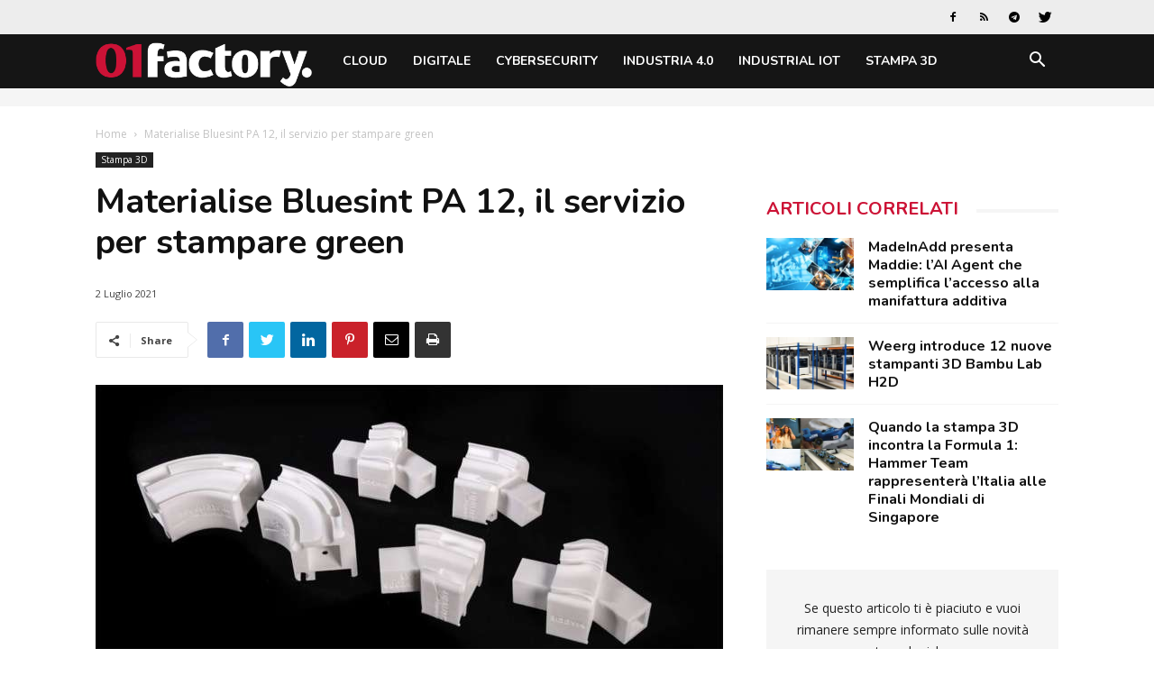

--- FILE ---
content_type: text/html; charset=UTF-8
request_url: https://www.01factory.it/materialise-bluesint-pa-12-servizio-stampare-green/
body_size: 23582
content:
<!doctype html >
<!--[if IE 8]>    <html class="ie8" lang="en"> <![endif]-->
<!--[if IE 9]>    <html class="ie9" lang="en"> <![endif]-->
<!--[if gt IE 8]><!--> <html lang="it-IT"> <!--<![endif]-->
<head>
    <title>Materialise Bluesint PA 12, il servizio per stampare green | 01factory</title>
    <meta charset="UTF-8" />
    <meta name="viewport" content="width=device-width, initial-scale=1.0">
    <link rel="pingback" href="https://www.01factory.it/xmlrpc.php" />
    <script>
window.__unic_config_v2 = {"unic_enable_iab":"v2","unic_region":"eu","unic_language":"IT","unic_company":"01factory","unic_logo":"","unic_policy_url":"https:\/\/www.tecnichenuove.com\/privacy","unic_type":"bar","unic_enable_gdpr":"yes","unic_enable_ccpa":"no","publisherCountryCode":"DE"};
window.wp_consent_type = 'optin';
</script>
<script data-nowprocket type="text/javascript">
!function(){var i,r,o;i="__tcfapiLocator",r=[],(o=window.frames[i])||(function e(){var t=window.document,a=!!o;if(!a)if(t.body){var n=t.createElement("iframe");n.style.cssText="display:none",n.name=i,t.body.appendChild(n)}else setTimeout(e,50);return!a}(),window.__tcfapi=function(){for(var e,t=[],a=0;a<arguments.length;a++)t[a]=arguments[a];if(!t.length)return r;if("setGdprApplies"===t[0])3<t.length&&2===parseInt(t[1],10)&&"boolean"==typeof t[3]&&(e=t[3],"function"==typeof t[2]&&t[2]("set",!0));else if("ping"===t[0]){var n={gdprApplies:e,cmpLoaded:!1,cmpStatus:"stub"};"function"==typeof t[2]&&t[2](n,!0)}else r.push(t)},window.addEventListener("message",function(n){var i="string"==typeof n.data,e={};try{e=i?JSON.parse(n.data):n.data}catch(e){}var r=e.__tcfapiCall;r&&window.__tcfapi(r.command,r.version,function(e,t){var a={__tcfapiReturn:{returnValue:e,success:t,callId:r.callId}};i&&(a=JSON.stringify(a)),n.source.postMessage(a,"*")},r.parameter)},!1))}();
!function(){var i,n,s;i="__uspapiLocator",n=[],(s=window.frames[i])||(function a(){var e=window.document,n=!!s;if(!s)if(e.body){var t=e.createElement("iframe");t.style.cssText="display:none",t.name=i,e.body.appendChild(t)}else setTimeout(a,50);return!n}(),window.__uspapi=function(){for(var a=[],e=0;e<arguments.length;e++)a[e]=arguments[e];if(!a.length)return n;"ping"===a[0]?"function"==typeof a[2]&&a[2]({cmpLoaded:!1,cmpStatus:"stub"},!0):n.push(a)},window.addEventListener("message",function(t){var i="string"==typeof t.data,a={};try{a=i?JSON.parse(t.data):t.data}catch(a){}var s=a.__uspapiCall;s&&window.__uspapi(s.command,s.version,function(a,e){var n={__uspapiReturn:{returnValue:a,success:e,callId:s.callId}};i&&(n=JSON.stringify(n)),t.source.postMessage(n,"*")},s.parameter)},!1))}();
window.__gpp_addFrame=function(e){if(!window.frames[e])if(document.body){var t=document.createElement("iframe");t.style.cssText="display:none",t.name=e,document.body.appendChild(t)}else window.setTimeout(window.__gpp_addFrame,50,e)},window.__gpp_stub=function(){var e=arguments;if(__gpp.queue=__gpp.queue||[],__gpp.events=__gpp.events||[],!e.length||1==e.length&&"queue"==e[0])return __gpp.queue;if(1==e.length&&"events"==e[0])return __gpp.events;var t=e[0],p=1<e.length?e[1]:null,s=2<e.length?e[2]:null;if("ping"===t)p&&p({gppVersion:"1.1",cmpStatus:"stub",cmpDisplayStatus:"hidden",signalStatus:"not ready",supportedAPIs:["2:tcfeuv2","5:tcfcav1","6:uspv1","7:usnatv1","8:uscav1","9:usvav1","10:uscov1","11:usutv1","12:usctv1"],cmpId:0,sectionList:[],applicableSections:[-1],gppString:"",parsedSections:{}},!0);else if("addEventListener"===t){"lastId"in __gpp||(__gpp.lastId=0),__gpp.lastId++;var n=__gpp.lastId;__gpp.events.push({id:n,callback:p,parameter:s}),p({eventName:"listenerRegistered",listenerId:n,data:!0,pingData:{gppVersion:"1.1",cmpStatus:"stub",cmpDisplayStatus:"hidden",signalStatus:"not ready",supportedAPIs:["2:tcfeuv2","5:tcfcav1","6:uspv1","7:usnatv1","8:uscav1","9:usvav1","10:uscov1","11:usutv1","12:usctv1"],cmpId:0,sectionList:[],applicableSections:[-1],gppString:"",parsedSections:{}}},!0)}else if("removeEventListener"===t){for(var a=!1,i=0;i<__gpp.events.length;i++)if(__gpp.events[i].id==s){__gpp.events.splice(i,1),a=!0;break}p({eventName:"listenerRemoved",listenerId:s,data:a,pingData:{gppVersion:"1.1",cmpStatus:"stub",cmpDisplayStatus:"hidden",signalStatus:"not ready",supportedAPIs:["2:tcfeuv2","5:tcfcav1","6:uspv1","7:usnatv1","8:uscav1","9:usvav1","10:uscov1","11:usutv1","12:usctv1"],cmpId:0,sectionList:[],applicableSections:[-1],gppString:"",parsedSections:{}}},!0)}else"hasSection"===t?p(!1,!0):"getSection"===t||"getField"===t?p(null,!0):__gpp.queue.push([].slice.apply(e))},window.__gpp_msghandler=function(s){var n="string"==typeof s.data;try{var t=n?JSON.parse(s.data):s.data}catch(e){t=null}if("object"==typeof t&&null!==t&&"__gppCall"in t){var a=t.__gppCall;window.__gpp(a.command,function(e,t){var p={__gppReturn:{returnValue:e,success:t,callId:a.callId}};s.source.postMessage(n?JSON.stringify(p):p,"*")},"parameter"in a?a.parameter:null,"version"in a?a.version:"1.1")}},"__gpp"in window&&"function"==typeof window.__gpp||(window.__gpp=window.__gpp_stub,window.addEventListener("message",window.__gpp_msghandler,!1),window.__gpp_addFrame("__gppLocator"));
window.gtag||(window.dataLayer=window.dataLayer||[],window.gtag=function(){window.dataLayer.push(arguments)}),window.gtag("set","developer_id.dZTcxZD",!0),window.gtag("consent","default",{ad_storage:"denied",functionality_storage:"denied",personalization_storage:"denied",analytics_storage:"denied",ad_user_data:"denied",ad_personalization:"denied",security_storage:"granted",wait_for_update:3e3}),window.gtag("set","ads_data_redaction",!0),window.gtag("set","url_passthrough",!1);
</script>
<script data-nowprocket async data-cfasync='false' src='https://cmp.uniconsent.com/v2/85d3bd683e/cmp.js'></script>
<meta name='robots' content='index, follow, max-image-preview:large, max-snippet:-1, max-video-preview:-1' />
<meta property="og:image" content="https://static.tecnichenuove.it/01factory/2021/06/bluesint-Materialise.jpg" /><link rel="icon" type="image/png" href="https://static.tecnichenuove.it/01factory/2025/11/favicon001-1.png"><link rel="apple-touch-icon-precomposed" sizes="76x76" href="/wp-content/uploads/sites/25/2021/11/01net_i512.png"/><link rel="apple-touch-icon-precomposed" sizes="120x120" href="/wp-content/uploads/sites/25/2021/11/01net_i120.png"/><link rel="apple-touch-icon-precomposed" sizes="152x152" href="/wp-content/uploads/sites/25/2021/11/01net_i152.png"/><link rel="apple-touch-icon-precomposed" sizes="114x114" href="/wp-content/uploads/sites/25/2021/11/01net_i114.png"/><link rel="apple-touch-icon-precomposed" sizes="144x144" href="/wp-content/uploads/sites/25/2021/11/01net_i144.png"/>
	<!-- This site is optimized with the Yoast SEO plugin v26.7 - https://yoast.com/wordpress/plugins/seo/ -->
	<meta name="description" content="Materialise vara il servizio di stampa 3D Bluesint PA 12, che consente di utilizzare fino al 100% di polvere riciclata con la tecnologia SLS" />
	<link rel="canonical" href="https://www.01factory.it/materialise-bluesint-pa-12-servizio-stampare-green/" />
	<meta property="og:locale" content="it_IT" />
	<meta property="og:type" content="article" />
	<meta property="og:title" content="Materialise Bluesint PA 12, il servizio per stampare green | 01factory" />
	<meta property="og:description" content="Materialise vara il servizio di stampa 3D Bluesint PA 12, che consente di utilizzare fino al 100% di polvere riciclata con la tecnologia SLS" />
	<meta property="og:url" content="https://www.01factory.it/materialise-bluesint-pa-12-servizio-stampare-green/" />
	<meta property="og:site_name" content="01factory" />
	<meta property="article:published_time" content="2021-07-02T06:13:36+00:00" />
	<meta property="article:modified_time" content="2021-11-18T15:00:06+00:00" />
	<meta property="og:image" content="https://static.tecnichenuove.it/01factory/2021/06/bluesint-Materialise.jpg" />
	<meta property="og:image:width" content="1400" />
	<meta property="og:image:height" content="652" />
	<meta property="og:image:type" content="image/jpeg" />
	<meta name="author" content="Dario Colombo" />
	<meta name="twitter:label1" content="Scritto da" />
	<meta name="twitter:data1" content="Dario Colombo" />
	<meta name="twitter:label2" content="Tempo di lettura stimato" />
	<meta name="twitter:data2" content="1 minuto" />
	<script type="application/ld+json" class="yoast-schema-graph">{"@context":"https://schema.org","@graph":[{"@type":"Article","@id":"https://www.01factory.it/materialise-bluesint-pa-12-servizio-stampare-green/#article","isPartOf":{"@id":"https://www.01factory.it/materialise-bluesint-pa-12-servizio-stampare-green/"},"author":{"name":"Dario Colombo","@id":"https://www.01factory.it/#/schema/person/92cac57762b08e073906ea35660995fc"},"headline":"Materialise Bluesint PA 12, il servizio per stampare green","datePublished":"2021-07-02T06:13:36+00:00","dateModified":"2021-11-18T15:00:06+00:00","mainEntityOfPage":{"@id":"https://www.01factory.it/materialise-bluesint-pa-12-servizio-stampare-green/"},"wordCount":238,"commentCount":0,"publisher":{"@id":"https://www.01factory.it/#organization"},"image":{"@id":"https://www.01factory.it/materialise-bluesint-pa-12-servizio-stampare-green/#primaryimage"},"thumbnailUrl":"https://static.tecnichenuove.it/01factory/2021/06/bluesint-Materialise.jpg","keywords":["materiali","Materialise","Servizi professionali"],"articleSection":["Stampa 3D"],"inLanguage":"it-IT","potentialAction":[{"@type":"CommentAction","name":"Comment","target":["https://www.01factory.it/materialise-bluesint-pa-12-servizio-stampare-green/#respond"]}]},{"@type":"WebPage","@id":"https://www.01factory.it/materialise-bluesint-pa-12-servizio-stampare-green/","url":"https://www.01factory.it/materialise-bluesint-pa-12-servizio-stampare-green/","name":"Materialise Bluesint PA 12, il servizio per stampare green | 01factory","isPartOf":{"@id":"https://www.01factory.it/#website"},"primaryImageOfPage":{"@id":"https://www.01factory.it/materialise-bluesint-pa-12-servizio-stampare-green/#primaryimage"},"image":{"@id":"https://www.01factory.it/materialise-bluesint-pa-12-servizio-stampare-green/#primaryimage"},"thumbnailUrl":"https://static.tecnichenuove.it/01factory/2021/06/bluesint-Materialise.jpg","datePublished":"2021-07-02T06:13:36+00:00","dateModified":"2021-11-18T15:00:06+00:00","description":"Materialise vara il servizio di stampa 3D Bluesint PA 12, che consente di utilizzare fino al 100% di polvere riciclata con la tecnologia SLS","breadcrumb":{"@id":"https://www.01factory.it/materialise-bluesint-pa-12-servizio-stampare-green/#breadcrumb"},"inLanguage":"it-IT","potentialAction":[{"@type":"ReadAction","target":["https://www.01factory.it/materialise-bluesint-pa-12-servizio-stampare-green/"]}]},{"@type":"ImageObject","inLanguage":"it-IT","@id":"https://www.01factory.it/materialise-bluesint-pa-12-servizio-stampare-green/#primaryimage","url":"https://static.tecnichenuove.it/01factory/2021/06/bluesint-Materialise.jpg","contentUrl":"https://static.tecnichenuove.it/01factory/2021/06/bluesint-Materialise.jpg","width":1400,"height":652,"caption":"Bluesint PA 12"},{"@type":"BreadcrumbList","@id":"https://www.01factory.it/materialise-bluesint-pa-12-servizio-stampare-green/#breadcrumb","itemListElement":[{"@type":"ListItem","position":1,"name":"Home","item":"https://www.01factory.it/"},{"@type":"ListItem","position":2,"name":"Stampa 3D","item":"https://www.01factory.it/category/stampa-3d/"},{"@type":"ListItem","position":3,"name":"Materialise Bluesint PA 12, il servizio per stampare green"}]},{"@type":"WebSite","@id":"https://www.01factory.it/#website","url":"https://www.01factory.it/","name":"01factory","description":"","publisher":{"@id":"https://www.01factory.it/#organization"},"potentialAction":[{"@type":"SearchAction","target":{"@type":"EntryPoint","urlTemplate":"https://www.01factory.it/?s={search_term_string}"},"query-input":{"@type":"PropertyValueSpecification","valueRequired":true,"valueName":"search_term_string"}}],"inLanguage":"it-IT"},{"@type":"Organization","@id":"https://www.01factory.it/#organization","name":"01factory","url":"https://www.01factory.it/","logo":{"@type":"ImageObject","inLanguage":"it-IT","@id":"https://www.01factory.it/#/schema/logo/image/","url":"https://static.tecnichenuove.it/01factory/2025/11/01Factory.png","contentUrl":"https://static.tecnichenuove.it/01factory/2025/11/01Factory.png","width":600,"height":121,"caption":"01factory"},"image":{"@id":"https://www.01factory.it/#/schema/logo/image/"}},{"@type":"Person","@id":"https://www.01factory.it/#/schema/person/92cac57762b08e073906ea35660995fc","name":"Dario Colombo","image":{"@type":"ImageObject","inLanguage":"it-IT","@id":"https://www.01factory.it/#/schema/person/image/","url":"https://secure.gravatar.com/avatar/0591b4152624bb71872f4907283ee5aa67895846224f082c6238b4be7c8031e3?s=96&d=mm&r=g","contentUrl":"https://secure.gravatar.com/avatar/0591b4152624bb71872f4907283ee5aa67895846224f082c6238b4be7c8031e3?s=96&d=mm&r=g","caption":"Dario Colombo"},"url":"https://www.01factory.it/author/dcolombo/"}]}</script>
	<!-- / Yoast SEO plugin. -->


<link rel='dns-prefetch' href='//fonts.googleapis.com' />
<link rel="alternate" type="application/rss+xml" title="01factory &raquo; Feed" href="https://www.01factory.it/feed/" />
<link rel="alternate" type="application/rss+xml" title="01factory &raquo; Feed dei commenti" href="https://www.01factory.it/comments/feed/" />
<link rel="alternate" type="application/rss+xml" title="01factory &raquo; Materialise Bluesint PA 12, il servizio per stampare green Feed dei commenti" href="https://www.01factory.it/materialise-bluesint-pa-12-servizio-stampare-green/feed/" />
<link rel="alternate" title="oEmbed (JSON)" type="application/json+oembed" href="https://www.01factory.it/wp-json/oembed/1.0/embed?url=https%3A%2F%2Fwww.01factory.it%2Fmaterialise-bluesint-pa-12-servizio-stampare-green%2F" />
<link rel="alternate" title="oEmbed (XML)" type="text/xml+oembed" href="https://www.01factory.it/wp-json/oembed/1.0/embed?url=https%3A%2F%2Fwww.01factory.it%2Fmaterialise-bluesint-pa-12-servizio-stampare-green%2F&#038;format=xml" />
<style id='wp-img-auto-sizes-contain-inline-css' type='text/css'>
img:is([sizes=auto i],[sizes^="auto," i]){contain-intrinsic-size:3000px 1500px}
/*# sourceURL=wp-img-auto-sizes-contain-inline-css */
</style>
<style id='wp-emoji-styles-inline-css' type='text/css'>

	img.wp-smiley, img.emoji {
		display: inline !important;
		border: none !important;
		box-shadow: none !important;
		height: 1em !important;
		width: 1em !important;
		margin: 0 0.07em !important;
		vertical-align: -0.1em !important;
		background: none !important;
		padding: 0 !important;
	}
/*# sourceURL=wp-emoji-styles-inline-css */
</style>
<link rel='stylesheet' id='wp-block-library-css' href='https://www.01factory.it/wp-includes/css/dist/block-library/style.min.css?ver=6.9' type='text/css' media='all' />
<style id='global-styles-inline-css' type='text/css'>
:root{--wp--preset--aspect-ratio--square: 1;--wp--preset--aspect-ratio--4-3: 4/3;--wp--preset--aspect-ratio--3-4: 3/4;--wp--preset--aspect-ratio--3-2: 3/2;--wp--preset--aspect-ratio--2-3: 2/3;--wp--preset--aspect-ratio--16-9: 16/9;--wp--preset--aspect-ratio--9-16: 9/16;--wp--preset--color--black: #000000;--wp--preset--color--cyan-bluish-gray: #abb8c3;--wp--preset--color--white: #ffffff;--wp--preset--color--pale-pink: #f78da7;--wp--preset--color--vivid-red: #cf2e2e;--wp--preset--color--luminous-vivid-orange: #ff6900;--wp--preset--color--luminous-vivid-amber: #fcb900;--wp--preset--color--light-green-cyan: #7bdcb5;--wp--preset--color--vivid-green-cyan: #00d084;--wp--preset--color--pale-cyan-blue: #8ed1fc;--wp--preset--color--vivid-cyan-blue: #0693e3;--wp--preset--color--vivid-purple: #9b51e0;--wp--preset--gradient--vivid-cyan-blue-to-vivid-purple: linear-gradient(135deg,rgb(6,147,227) 0%,rgb(155,81,224) 100%);--wp--preset--gradient--light-green-cyan-to-vivid-green-cyan: linear-gradient(135deg,rgb(122,220,180) 0%,rgb(0,208,130) 100%);--wp--preset--gradient--luminous-vivid-amber-to-luminous-vivid-orange: linear-gradient(135deg,rgb(252,185,0) 0%,rgb(255,105,0) 100%);--wp--preset--gradient--luminous-vivid-orange-to-vivid-red: linear-gradient(135deg,rgb(255,105,0) 0%,rgb(207,46,46) 100%);--wp--preset--gradient--very-light-gray-to-cyan-bluish-gray: linear-gradient(135deg,rgb(238,238,238) 0%,rgb(169,184,195) 100%);--wp--preset--gradient--cool-to-warm-spectrum: linear-gradient(135deg,rgb(74,234,220) 0%,rgb(151,120,209) 20%,rgb(207,42,186) 40%,rgb(238,44,130) 60%,rgb(251,105,98) 80%,rgb(254,248,76) 100%);--wp--preset--gradient--blush-light-purple: linear-gradient(135deg,rgb(255,206,236) 0%,rgb(152,150,240) 100%);--wp--preset--gradient--blush-bordeaux: linear-gradient(135deg,rgb(254,205,165) 0%,rgb(254,45,45) 50%,rgb(107,0,62) 100%);--wp--preset--gradient--luminous-dusk: linear-gradient(135deg,rgb(255,203,112) 0%,rgb(199,81,192) 50%,rgb(65,88,208) 100%);--wp--preset--gradient--pale-ocean: linear-gradient(135deg,rgb(255,245,203) 0%,rgb(182,227,212) 50%,rgb(51,167,181) 100%);--wp--preset--gradient--electric-grass: linear-gradient(135deg,rgb(202,248,128) 0%,rgb(113,206,126) 100%);--wp--preset--gradient--midnight: linear-gradient(135deg,rgb(2,3,129) 0%,rgb(40,116,252) 100%);--wp--preset--font-size--small: 11px;--wp--preset--font-size--medium: 20px;--wp--preset--font-size--large: 32px;--wp--preset--font-size--x-large: 42px;--wp--preset--font-size--regular: 15px;--wp--preset--font-size--larger: 50px;--wp--preset--spacing--20: 0.44rem;--wp--preset--spacing--30: 0.67rem;--wp--preset--spacing--40: 1rem;--wp--preset--spacing--50: 1.5rem;--wp--preset--spacing--60: 2.25rem;--wp--preset--spacing--70: 3.38rem;--wp--preset--spacing--80: 5.06rem;--wp--preset--shadow--natural: 6px 6px 9px rgba(0, 0, 0, 0.2);--wp--preset--shadow--deep: 12px 12px 50px rgba(0, 0, 0, 0.4);--wp--preset--shadow--sharp: 6px 6px 0px rgba(0, 0, 0, 0.2);--wp--preset--shadow--outlined: 6px 6px 0px -3px rgb(255, 255, 255), 6px 6px rgb(0, 0, 0);--wp--preset--shadow--crisp: 6px 6px 0px rgb(0, 0, 0);}:where(.is-layout-flex){gap: 0.5em;}:where(.is-layout-grid){gap: 0.5em;}body .is-layout-flex{display: flex;}.is-layout-flex{flex-wrap: wrap;align-items: center;}.is-layout-flex > :is(*, div){margin: 0;}body .is-layout-grid{display: grid;}.is-layout-grid > :is(*, div){margin: 0;}:where(.wp-block-columns.is-layout-flex){gap: 2em;}:where(.wp-block-columns.is-layout-grid){gap: 2em;}:where(.wp-block-post-template.is-layout-flex){gap: 1.25em;}:where(.wp-block-post-template.is-layout-grid){gap: 1.25em;}.has-black-color{color: var(--wp--preset--color--black) !important;}.has-cyan-bluish-gray-color{color: var(--wp--preset--color--cyan-bluish-gray) !important;}.has-white-color{color: var(--wp--preset--color--white) !important;}.has-pale-pink-color{color: var(--wp--preset--color--pale-pink) !important;}.has-vivid-red-color{color: var(--wp--preset--color--vivid-red) !important;}.has-luminous-vivid-orange-color{color: var(--wp--preset--color--luminous-vivid-orange) !important;}.has-luminous-vivid-amber-color{color: var(--wp--preset--color--luminous-vivid-amber) !important;}.has-light-green-cyan-color{color: var(--wp--preset--color--light-green-cyan) !important;}.has-vivid-green-cyan-color{color: var(--wp--preset--color--vivid-green-cyan) !important;}.has-pale-cyan-blue-color{color: var(--wp--preset--color--pale-cyan-blue) !important;}.has-vivid-cyan-blue-color{color: var(--wp--preset--color--vivid-cyan-blue) !important;}.has-vivid-purple-color{color: var(--wp--preset--color--vivid-purple) !important;}.has-black-background-color{background-color: var(--wp--preset--color--black) !important;}.has-cyan-bluish-gray-background-color{background-color: var(--wp--preset--color--cyan-bluish-gray) !important;}.has-white-background-color{background-color: var(--wp--preset--color--white) !important;}.has-pale-pink-background-color{background-color: var(--wp--preset--color--pale-pink) !important;}.has-vivid-red-background-color{background-color: var(--wp--preset--color--vivid-red) !important;}.has-luminous-vivid-orange-background-color{background-color: var(--wp--preset--color--luminous-vivid-orange) !important;}.has-luminous-vivid-amber-background-color{background-color: var(--wp--preset--color--luminous-vivid-amber) !important;}.has-light-green-cyan-background-color{background-color: var(--wp--preset--color--light-green-cyan) !important;}.has-vivid-green-cyan-background-color{background-color: var(--wp--preset--color--vivid-green-cyan) !important;}.has-pale-cyan-blue-background-color{background-color: var(--wp--preset--color--pale-cyan-blue) !important;}.has-vivid-cyan-blue-background-color{background-color: var(--wp--preset--color--vivid-cyan-blue) !important;}.has-vivid-purple-background-color{background-color: var(--wp--preset--color--vivid-purple) !important;}.has-black-border-color{border-color: var(--wp--preset--color--black) !important;}.has-cyan-bluish-gray-border-color{border-color: var(--wp--preset--color--cyan-bluish-gray) !important;}.has-white-border-color{border-color: var(--wp--preset--color--white) !important;}.has-pale-pink-border-color{border-color: var(--wp--preset--color--pale-pink) !important;}.has-vivid-red-border-color{border-color: var(--wp--preset--color--vivid-red) !important;}.has-luminous-vivid-orange-border-color{border-color: var(--wp--preset--color--luminous-vivid-orange) !important;}.has-luminous-vivid-amber-border-color{border-color: var(--wp--preset--color--luminous-vivid-amber) !important;}.has-light-green-cyan-border-color{border-color: var(--wp--preset--color--light-green-cyan) !important;}.has-vivid-green-cyan-border-color{border-color: var(--wp--preset--color--vivid-green-cyan) !important;}.has-pale-cyan-blue-border-color{border-color: var(--wp--preset--color--pale-cyan-blue) !important;}.has-vivid-cyan-blue-border-color{border-color: var(--wp--preset--color--vivid-cyan-blue) !important;}.has-vivid-purple-border-color{border-color: var(--wp--preset--color--vivid-purple) !important;}.has-vivid-cyan-blue-to-vivid-purple-gradient-background{background: var(--wp--preset--gradient--vivid-cyan-blue-to-vivid-purple) !important;}.has-light-green-cyan-to-vivid-green-cyan-gradient-background{background: var(--wp--preset--gradient--light-green-cyan-to-vivid-green-cyan) !important;}.has-luminous-vivid-amber-to-luminous-vivid-orange-gradient-background{background: var(--wp--preset--gradient--luminous-vivid-amber-to-luminous-vivid-orange) !important;}.has-luminous-vivid-orange-to-vivid-red-gradient-background{background: var(--wp--preset--gradient--luminous-vivid-orange-to-vivid-red) !important;}.has-very-light-gray-to-cyan-bluish-gray-gradient-background{background: var(--wp--preset--gradient--very-light-gray-to-cyan-bluish-gray) !important;}.has-cool-to-warm-spectrum-gradient-background{background: var(--wp--preset--gradient--cool-to-warm-spectrum) !important;}.has-blush-light-purple-gradient-background{background: var(--wp--preset--gradient--blush-light-purple) !important;}.has-blush-bordeaux-gradient-background{background: var(--wp--preset--gradient--blush-bordeaux) !important;}.has-luminous-dusk-gradient-background{background: var(--wp--preset--gradient--luminous-dusk) !important;}.has-pale-ocean-gradient-background{background: var(--wp--preset--gradient--pale-ocean) !important;}.has-electric-grass-gradient-background{background: var(--wp--preset--gradient--electric-grass) !important;}.has-midnight-gradient-background{background: var(--wp--preset--gradient--midnight) !important;}.has-small-font-size{font-size: var(--wp--preset--font-size--small) !important;}.has-medium-font-size{font-size: var(--wp--preset--font-size--medium) !important;}.has-large-font-size{font-size: var(--wp--preset--font-size--large) !important;}.has-x-large-font-size{font-size: var(--wp--preset--font-size--x-large) !important;}
/*# sourceURL=global-styles-inline-css */
</style>

<style id='classic-theme-styles-inline-css' type='text/css'>
/*! This file is auto-generated */
.wp-block-button__link{color:#fff;background-color:#32373c;border-radius:9999px;box-shadow:none;text-decoration:none;padding:calc(.667em + 2px) calc(1.333em + 2px);font-size:1.125em}.wp-block-file__button{background:#32373c;color:#fff;text-decoration:none}
/*# sourceURL=/wp-includes/css/classic-themes.min.css */
</style>
<link rel='stylesheet' id='mediaelement-css' href='https://www.01factory.it/wp-includes/js/mediaelement/mediaelementplayer-legacy.min.css?ver=4.2.17' type='text/css' media='all' />
<link rel='stylesheet' id='wp-mediaelement-css' href='https://www.01factory.it/wp-includes/js/mediaelement/wp-mediaelement.min.css?ver=6.9' type='text/css' media='all' />
<link rel='stylesheet' id='view_editor_gutenberg_frontend_assets-css' href='https://www.01factory.it/wp-content/plugins/wp-views/public/css/views-frontend.css?ver=3.6.21' type='text/css' media='all' />
<style id='view_editor_gutenberg_frontend_assets-inline-css' type='text/css'>
.wpv-sort-list-dropdown.wpv-sort-list-dropdown-style-default > span.wpv-sort-list,.wpv-sort-list-dropdown.wpv-sort-list-dropdown-style-default .wpv-sort-list-item {border-color: #cdcdcd;}.wpv-sort-list-dropdown.wpv-sort-list-dropdown-style-default .wpv-sort-list-item a {color: #444;background-color: #fff;}.wpv-sort-list-dropdown.wpv-sort-list-dropdown-style-default a:hover,.wpv-sort-list-dropdown.wpv-sort-list-dropdown-style-default a:focus {color: #000;background-color: #eee;}.wpv-sort-list-dropdown.wpv-sort-list-dropdown-style-default .wpv-sort-list-item.wpv-sort-list-current a {color: #000;background-color: #eee;}
.wpv-sort-list-dropdown.wpv-sort-list-dropdown-style-default > span.wpv-sort-list,.wpv-sort-list-dropdown.wpv-sort-list-dropdown-style-default .wpv-sort-list-item {border-color: #cdcdcd;}.wpv-sort-list-dropdown.wpv-sort-list-dropdown-style-default .wpv-sort-list-item a {color: #444;background-color: #fff;}.wpv-sort-list-dropdown.wpv-sort-list-dropdown-style-default a:hover,.wpv-sort-list-dropdown.wpv-sort-list-dropdown-style-default a:focus {color: #000;background-color: #eee;}.wpv-sort-list-dropdown.wpv-sort-list-dropdown-style-default .wpv-sort-list-item.wpv-sort-list-current a {color: #000;background-color: #eee;}.wpv-sort-list-dropdown.wpv-sort-list-dropdown-style-grey > span.wpv-sort-list,.wpv-sort-list-dropdown.wpv-sort-list-dropdown-style-grey .wpv-sort-list-item {border-color: #cdcdcd;}.wpv-sort-list-dropdown.wpv-sort-list-dropdown-style-grey .wpv-sort-list-item a {color: #444;background-color: #eeeeee;}.wpv-sort-list-dropdown.wpv-sort-list-dropdown-style-grey a:hover,.wpv-sort-list-dropdown.wpv-sort-list-dropdown-style-grey a:focus {color: #000;background-color: #e5e5e5;}.wpv-sort-list-dropdown.wpv-sort-list-dropdown-style-grey .wpv-sort-list-item.wpv-sort-list-current a {color: #000;background-color: #e5e5e5;}
.wpv-sort-list-dropdown.wpv-sort-list-dropdown-style-default > span.wpv-sort-list,.wpv-sort-list-dropdown.wpv-sort-list-dropdown-style-default .wpv-sort-list-item {border-color: #cdcdcd;}.wpv-sort-list-dropdown.wpv-sort-list-dropdown-style-default .wpv-sort-list-item a {color: #444;background-color: #fff;}.wpv-sort-list-dropdown.wpv-sort-list-dropdown-style-default a:hover,.wpv-sort-list-dropdown.wpv-sort-list-dropdown-style-default a:focus {color: #000;background-color: #eee;}.wpv-sort-list-dropdown.wpv-sort-list-dropdown-style-default .wpv-sort-list-item.wpv-sort-list-current a {color: #000;background-color: #eee;}.wpv-sort-list-dropdown.wpv-sort-list-dropdown-style-grey > span.wpv-sort-list,.wpv-sort-list-dropdown.wpv-sort-list-dropdown-style-grey .wpv-sort-list-item {border-color: #cdcdcd;}.wpv-sort-list-dropdown.wpv-sort-list-dropdown-style-grey .wpv-sort-list-item a {color: #444;background-color: #eeeeee;}.wpv-sort-list-dropdown.wpv-sort-list-dropdown-style-grey a:hover,.wpv-sort-list-dropdown.wpv-sort-list-dropdown-style-grey a:focus {color: #000;background-color: #e5e5e5;}.wpv-sort-list-dropdown.wpv-sort-list-dropdown-style-grey .wpv-sort-list-item.wpv-sort-list-current a {color: #000;background-color: #e5e5e5;}.wpv-sort-list-dropdown.wpv-sort-list-dropdown-style-blue > span.wpv-sort-list,.wpv-sort-list-dropdown.wpv-sort-list-dropdown-style-blue .wpv-sort-list-item {border-color: #0099cc;}.wpv-sort-list-dropdown.wpv-sort-list-dropdown-style-blue .wpv-sort-list-item a {color: #444;background-color: #cbddeb;}.wpv-sort-list-dropdown.wpv-sort-list-dropdown-style-blue a:hover,.wpv-sort-list-dropdown.wpv-sort-list-dropdown-style-blue a:focus {color: #000;background-color: #95bedd;}.wpv-sort-list-dropdown.wpv-sort-list-dropdown-style-blue .wpv-sort-list-item.wpv-sort-list-current a {color: #000;background-color: #95bedd;}
/*# sourceURL=view_editor_gutenberg_frontend_assets-inline-css */
</style>
<link rel='stylesheet' id='zu-fonts-css' href='https://fonts.googleapis.com/css?family=Nunito%3A700%7COpen+Sans%3A300i%2C400%2C400i%2C700%2C700i&#038;display=swap&#038;ver=6.9' type='text/css' media='all' />
<link rel='stylesheet' id='td-theme-css' href='https://www.01factory.it/wp-content/themes/Newspaper-9.6/style.min.css?ver=9.6' type='text/css' media='all' />
<link rel='stylesheet' id='main-css' href='https://www.01factory.it/wp-content/themes/newspaper-network-9.6/css/main.css?ver=9.6.1' type='text/css' media='all' />
<link rel='stylesheet' id='zerouno-css' href='https://www.01factory.it/wp-content/plugins/newspaper-theme-01net/css/zerouno.css?ver=0.0.8' type='text/css' media='all' />
<link rel='stylesheet' id='td-plugin-multi-purpose-css' href='https://www.01factory.it/wp-content/plugins/td-composer/td-multi-purpose/style.css?ver=3328da2481dfce47ccb29fd8f8bc649a' type='text/css' media='all' />
<link rel='stylesheet' id='google-fonts-style-css' href='https://fonts.googleapis.com/css?family=Nunito%3A400%2C700%7COpen+Sans%3A300italic%2C400%2C400italic%2C600%2C600italic%2C700%7CRoboto%3A300%2C400%2C400italic%2C500%2C500italic%2C700%2C900&#038;ver=9.6' type='text/css' media='all' />
<link rel='stylesheet' id='tdb_front_style-css' href='https://www.01factory.it/wp-content/plugins/td-cloud-library/assets/css/tdb_less_front.css?ver=63d427d0bf1ccf261a43d975fb1dddb0' type='text/css' media='all' />
<script type="text/javascript" src="https://www.01factory.it/wp-content/plugins/wp-views/vendor/toolset/common-es/public/toolset-common-es-frontend.js?ver=175000" id="toolset-common-es-frontend-js"></script>
<script type="text/javascript" src="https://www.01factory.it/wp-includes/js/jquery/jquery.min.js?ver=3.7.1" id="jquery-core-js"></script>
<script type="text/javascript" src="https://www.01factory.it/wp-includes/js/jquery/jquery-migrate.min.js?ver=3.4.1" id="jquery-migrate-js"></script>
<link rel="https://api.w.org/" href="https://www.01factory.it/wp-json/" /><link rel="alternate" title="JSON" type="application/json" href="https://www.01factory.it/wp-json/wp/v2/posts/10014878" /><link rel="EditURI" type="application/rsd+xml" title="RSD" href="https://www.01factory.it/xmlrpc.php?rsd" />
<meta name="generator" content="WordPress 6.9" />
<link rel='shortlink' href='https://www.01factory.it/?p=10014878' />

<!-- NBM_Retargeting HEAD BEGIN (fb) for www.01factory.it -->

<!-- BEGIN: tag_fb_nbm -->
<!-- Facebook Pixel Code -->
<script>
!function(f,b,e,v,n,t,s){if(f.fbq)return;n=f.fbq=function(){n.callMethod?
n.callMethod.apply(n,arguments):n.queue.push(arguments)};if(!f._fbq)f._fbq=n;
n.push=n;n.loaded=!0;n.version='2.0';n.queue=[];t=b.createElement(e);t.async=!0;
t.src=v;s=b.getElementsByTagName(e)[0];s.parentNode.insertBefore(t,s)}(window,
document,'script','//connect.facebook.net/en_US/fbevents.js');

fbq('init', '1126676760698405');
fbq('track', "PageView");</script>
<noscript><img height="1" width="1" style="display:none"
src="https://www.facebook.com/tr?id=1126676760698405&ev=PageView&noscript=1"
/></noscript>
<!-- End Facebook Pixel Code -->

<!-- END: tag_fb_nbm -->

<!-- BEGIN: tag_fb_tn -->
<!-- Facebook Pixel Code -->
<script>
!function(f,b,e,v,n,t,s){if(f.fbq)return;n=f.fbq=function(){n.callMethod?
n.callMethod.apply(n,arguments):n.queue.push(arguments)};if(!f._fbq)f._fbq=n;
n.push=n;n.loaded=!0;n.version='2.0';n.queue=[];t=b.createElement(e);t.async=!0;
t.src=v;s=b.getElementsByTagName(e)[0];s.parentNode.insertBefore(t,s)}(window,
document,'script','//connect.facebook.net/en_US/fbevents.js');

fbq('init', '994576847320083');
fbq('track', "PageView");</script>
<noscript><img height="1" width="1" style="display:none"
src="https://www.facebook.com/tr?id=994576847320083&ev=PageView&noscript=1"
/></noscript>
<!-- End Facebook Pixel Code -->

<!-- END: tag_fb_tn -->

<!-- BEGIN: tag_smart_01factory -->
<!-- Smart AdServer - tag per 01factory -->
<script type="application/javascript" src="https://ced.sascdn.com/tag/3130/smart.js" async></script>
<script type="application/javascript">
    var sas = sas || {};
    sas.cmd = sas.cmd || [];
    sas.cmd.push(function() {
        sas.setup({ networkid: 3130, domain: "https://www14.smartadserver.com", async: true });
    });
    sas.cmd.push(function() {
        sas.call("onecall", {
            siteId: 495576,
            pageId: 1550564,
            formats: [
                 { id: 71059 }
                ,{ id: 66524 }
                ,{ id: 66525 }
                ,{ id: 66523 }
                ,{ id: 67408 }
                ,{ id: 67409 }
                ,{ id: 66682 }
                ,{ id: 66648 }
                ,{ id: 87018 }
                ,{ id: 66736 }
                ,{ id: 66509 }
                ,{ id: 66522 }
                ,{ id: 87017 }
            ],
            target: ''
        });
    });
</script>
<!-- END: tag_smart_01factory -->

<!-- NBM_Retargeting HEAD END -->
    <script>
        window.tdb_globals = {"wpRestNonce":"ce99923907","wpRestUrl":"https:\/\/www.01factory.it\/wp-json\/","permalinkStructure":"\/%postname%\/","isAjax":false,"isAdminBarShowing":false,"autoloadScrollPercent":50,"origPostEditUrl":null};
    </script>
    			<script>
				window.tdwGlobal = {"adminUrl":"https:\/\/www.01factory.it\/wp-admin\/","wpRestNonce":"ce99923907","wpRestUrl":"https:\/\/www.01factory.it\/wp-json\/","permalinkStructure":"\/%postname%\/"};
			</script>
			<!--[if lt IE 9]><script src="https://cdnjs.cloudflare.com/ajax/libs/html5shiv/3.7.3/html5shiv.js"></script><![endif]-->
     <script> window.addEventListener("load",function(){ var c={script:false,link:false}; function ls(s) { if(!['script','link'].includes(s)||c[s]){return;}c[s]=true; var d=document,f=d.getElementsByTagName(s)[0],j=d.createElement(s); if(s==='script'){j.async=true;j.src='https://www.01factory.it/wp-content/plugins/wp-views/vendor/toolset/blocks/public/js/frontend.js?v=1.6.17';}else{ j.rel='stylesheet';j.href='https://www.01factory.it/wp-content/plugins/wp-views/vendor/toolset/blocks/public/css/style.css?v=1.6.17';} f.parentNode.insertBefore(j, f); }; function ex(){ls('script');ls('link')} window.addEventListener("scroll", ex, {once: true}); if (('IntersectionObserver' in window) && ('IntersectionObserverEntry' in window) && ('intersectionRatio' in window.IntersectionObserverEntry.prototype)) { var i = 0, fb = document.querySelectorAll("[class^='tb-']"), o = new IntersectionObserver(es => { es.forEach(e => { o.unobserve(e.target); if (e.intersectionRatio > 0) { ex();o.disconnect();}else{ i++;if(fb.length>i){o.observe(fb[i])}} }) }); if (fb.length) { o.observe(fb[i]) } } }) </script>
	<noscript>
		<link rel="stylesheet" href="https://www.01factory.it/wp-content/plugins/wp-views/vendor/toolset/blocks/public/css/style.css">
	</noscript>
<!-- JS generated by theme -->

<script>
    
    

	    var tdBlocksArray = []; //here we store all the items for the current page

	    //td_block class - each ajax block uses a object of this class for requests
	    function tdBlock() {
		    this.id = '';
		    this.block_type = 1; //block type id (1-234 etc)
		    this.atts = '';
		    this.td_column_number = '';
		    this.td_current_page = 1; //
		    this.post_count = 0; //from wp
		    this.found_posts = 0; //from wp
		    this.max_num_pages = 0; //from wp
		    this.td_filter_value = ''; //current live filter value
		    this.is_ajax_running = false;
		    this.td_user_action = ''; // load more or infinite loader (used by the animation)
		    this.header_color = '';
		    this.ajax_pagination_infinite_stop = ''; //show load more at page x
	    }


        // td_js_generator - mini detector
        (function(){
            var htmlTag = document.getElementsByTagName("html")[0];

	        if ( navigator.userAgent.indexOf("MSIE 10.0") > -1 ) {
                htmlTag.className += ' ie10';
            }

            if ( !!navigator.userAgent.match(/Trident.*rv\:11\./) ) {
                htmlTag.className += ' ie11';
            }

	        if ( navigator.userAgent.indexOf("Edge") > -1 ) {
                htmlTag.className += ' ieEdge';
            }

            if ( /(iPad|iPhone|iPod)/g.test(navigator.userAgent) ) {
                htmlTag.className += ' td-md-is-ios';
            }

            var user_agent = navigator.userAgent.toLowerCase();
            if ( user_agent.indexOf("android") > -1 ) {
                htmlTag.className += ' td-md-is-android';
            }

            if ( -1 !== navigator.userAgent.indexOf('Mac OS X')  ) {
                htmlTag.className += ' td-md-is-os-x';
            }

            if ( /chrom(e|ium)/.test(navigator.userAgent.toLowerCase()) ) {
               htmlTag.className += ' td-md-is-chrome';
            }

            if ( -1 !== navigator.userAgent.indexOf('Firefox') ) {
                htmlTag.className += ' td-md-is-firefox';
            }

            if ( -1 !== navigator.userAgent.indexOf('Safari') && -1 === navigator.userAgent.indexOf('Chrome') ) {
                htmlTag.className += ' td-md-is-safari';
            }

            if( -1 !== navigator.userAgent.indexOf('IEMobile') ){
                htmlTag.className += ' td-md-is-iemobile';
            }

        })();




        var tdLocalCache = {};

        ( function () {
            "use strict";

            tdLocalCache = {
                data: {},
                remove: function (resource_id) {
                    delete tdLocalCache.data[resource_id];
                },
                exist: function (resource_id) {
                    return tdLocalCache.data.hasOwnProperty(resource_id) && tdLocalCache.data[resource_id] !== null;
                },
                get: function (resource_id) {
                    return tdLocalCache.data[resource_id];
                },
                set: function (resource_id, cachedData) {
                    tdLocalCache.remove(resource_id);
                    tdLocalCache.data[resource_id] = cachedData;
                }
            };
        })();

    
    
var td_viewport_interval_list=[{"limitBottom":767,"sidebarWidth":228},{"limitBottom":1018,"sidebarWidth":300},{"limitBottom":1140,"sidebarWidth":324}];
var td_ajax_url="https:\/\/www.01factory.it\/wp-admin\/admin-ajax.php?td_theme_name=Newspaper&v=9.6";
var td_get_template_directory_uri="https:\/\/www.01factory.it\/wp-content\/themes\/Newspaper-9.6";
var tds_snap_menu="snap";
var tds_logo_on_sticky="show";
var tds_header_style="5";
var td_please_wait="Attendi...";
var td_email_user_pass_incorrect="Nome utente o password errati.";
var td_email_user_incorrect="Email o nome utente errati.";
var td_email_incorrect="Email non corretta.";
var tds_more_articles_on_post_enable="show";
var tds_more_articles_on_post_time_to_wait="";
var tds_more_articles_on_post_pages_distance_from_top=0;
var tds_theme_color_site_wide="#4db2ec";
var tds_smart_sidebar="enabled";
var tdThemeName="Newspaper";
var td_magnific_popup_translation_tPrev="Precedente (tasto freccia sinistra)";
var td_magnific_popup_translation_tNext="Successivo (tasto freccia destra)";
var td_magnific_popup_translation_tCounter="%curr% di %total%";
var td_magnific_popup_translation_ajax_tError="Il contenuto di %url% non pu\u00f2 essere caricato.";
var td_magnific_popup_translation_image_tError="L'immagine #%curr% non pu\u00f2 essere caricata.";
var tdDateNamesI18n={"month_names":["Gennaio","Febbraio","Marzo","Aprile","Maggio","Giugno","Luglio","Agosto","Settembre","Ottobre","Novembre","Dicembre"],"month_names_short":["Gen","Feb","Mar","Apr","Mag","Giu","Lug","Ago","Set","Ott","Nov","Dic"],"day_names":["domenica","luned\u00ec","marted\u00ec","mercoled\u00ec","gioved\u00ec","venerd\u00ec","sabato"],"day_names_short":["Dom","Lun","Mar","Mer","Gio","Ven","Sab"]};
var td_ad_background_click_link="";
var td_ad_background_click_target="";
</script>

<!-- Google tag (gtag.js) -->
<script async src="https://www.googletagmanager.com/gtag/js?id=G-5620Y433MD"></script>
<script>
  window.dataLayer = window.dataLayer || [];
  function gtag(){dataLayer.push(arguments);}
  gtag('js', new Date());
  gtag('config', 'G-5620Y433MD');
</script>

<script async src="https://pagead2.googlesyndication.com/pagead/js/adsbygoogle.js?client=ca-pub-2007470362418153" crossorigin="anonymous"></script><link rel="icon" href="https://static.tecnichenuove.it/01factory/2021/11/cropped-01net_i512-32x32.png" sizes="32x32" />
<link rel="icon" href="https://static.tecnichenuove.it/01factory/2021/11/cropped-01net_i512-192x192.png" sizes="192x192" />
<link rel="apple-touch-icon" href="https://static.tecnichenuove.it/01factory/2021/11/cropped-01net_i512-180x180.png" />
<meta name="msapplication-TileImage" content="https://static.tecnichenuove.it/01factory/2021/11/cropped-01net_i512-270x270.png" />

<!-- Button style compiled by theme -->

<style>
    
</style>


</head>

<body class="wp-singular post-template-default single single-post postid-10014878 single-format-standard wp-theme-Newspaper-96 wp-child-theme-newspaper-network-96 do-etfw materialise-bluesint-pa-12-servizio-stampare-green global-block-template-8 tdb_template_10015423 views-template-ctarticolo td-full-layout" itemscope="itemscope" itemtype="https://schema.org/WebPage">


        <div class="td-scroll-up"><i class="td-icon-menu-up"></i></div>
    
    
<div class="td-menu-background"></div>
<div id="td-mobile-nav">
    <div class="td-mobile-container">
        <!-- mobile menu top section -->
        <div class="td-menu-socials-wrap">
            <!-- socials -->
            <div class="td-menu-socials">
                
        <span class="td-social-icon-wrap">
            <a target="_blank" href="https://www.facebook.com/01net.it" title="Facebook">
                <i class="td-icon-font td-icon-facebook"></i>
            </a>
        </span>
        <span class="td-social-icon-wrap">
            <a target="_blank" href="/feed" title="RSS">
                <i class="td-icon-font td-icon-rss"></i>
            </a>
        </span>
        <span class="td-social-icon-wrap">
            <a target="_blank" href="https://t.me/IT_01factory" title="Telegram">
                <i class="td-icon-font td-icon-telegram"></i>
            </a>
        </span>
        <span class="td-social-icon-wrap">
            <a target="_blank" href="https://twitter.com/01netIT" title="Twitter">
                <i class="td-icon-font td-icon-twitter"></i>
            </a>
        </span>            </div>
            <!-- close button -->
            <div class="td-mobile-close">
                <a href="#"><i class="td-icon-close-mobile"></i></a>
            </div>
        </div>

        <!-- login section -->
        
        <!-- menu section -->
        <div class="td-mobile-content">
            <div class="menu-navigazione-container"><ul id="menu-navigazione" class="td-mobile-main-menu"><li id="menu-item-10016406" class="menu-item menu-item-type-taxonomy menu-item-object-category menu-item-first menu-item-10016406"><a href="https://www.01factory.it/category/cloud/">Cloud</a></li>
<li id="menu-item-10016407" class="menu-item menu-item-type-taxonomy menu-item-object-category menu-item-10016407"><a href="https://www.01factory.it/category/digitale/">Digitale</a></li>
<li id="menu-item-10017201" class="menu-item menu-item-type-taxonomy menu-item-object-category menu-item-10017201"><a href="https://www.01factory.it/category/cybersecurity/">Cybersecurity</a></li>
<li id="menu-item-10016408" class="menu-item menu-item-type-taxonomy menu-item-object-category menu-item-10016408"><a href="https://www.01factory.it/category/industria-4-0/">Industria 4.0</a></li>
<li id="menu-item-10016409" class="menu-item menu-item-type-taxonomy menu-item-object-category menu-item-10016409"><a href="https://www.01factory.it/category/industrial-iot/">Industrial IoT</a></li>
<li id="menu-item-10000158" class="menu-item menu-item-type-taxonomy menu-item-object-category current-post-ancestor current-menu-parent current-post-parent menu-item-10000158"><a href="https://www.01factory.it/category/stampa-3d/">Stampa 3D</a></li>
</ul></div><ul class=""><li class="menu-item-first"><a href="https://www.01factory.it/wp-admin/nav-menus.php">Click here - to use the wp menu builder</a></li></ul>        </div>
    </div>

    <!-- register/login section -->
    </div>    <div class="td-search-background"></div>
<div class="td-search-wrap-mob">
	<div class="td-drop-down-search" aria-labelledby="td-header-search-button">
		<form method="get" class="td-search-form" action="https://www.01factory.it/">
			<!-- close button -->
			<div class="td-search-close">
				<a href="#"><i class="td-icon-close-mobile"></i></a>
			</div>
			<div role="search" class="td-search-input">
				<span>Cerca</span>
				<input id="td-header-search-mob" type="text" value="" name="s" autocomplete="off" />
			</div>
            <input class="wpb_button wpb_btn-inverse btn" type="submit" id="td-header-isearch-mob" value="Cerca">
		</form>
		<div id="td-aj-search-mob"></div>
	</div>
</div>

    <style>
        @media (max-width: 767px) {
            .td-header-desktop-wrap {
                display: none;
            }
        }
        @media (min-width: 767px) {
            .td-header-mobile-wrap {
                display: none;
            }
        }
    </style>
    
    <div id="td-outer-wrap" class="td-theme-wrap">
    
        
            <div class="tdc-header-wrap ">

            <!--
Header style 5
-->


<div class="td-header-wrap td-header-style-5 ">
    
    <div class="td-header-top-menu-full td-container-wrap td_stretch_container">
        <div class="td-container td-header-row td-header-top-menu">
            
    <div class="top-bar-style-1">
        
<div class="td-header-sp-top-menu">


	</div>        <div class="td-header-sp-top-widget">
    
    
        
        <span class="td-social-icon-wrap">
            <a target="_blank" href="https://www.facebook.com/01net.it" title="Facebook">
                <i class="td-icon-font td-icon-facebook"></i>
            </a>
        </span>
        <span class="td-social-icon-wrap">
            <a target="_blank" href="/feed" title="RSS">
                <i class="td-icon-font td-icon-rss"></i>
            </a>
        </span>
        <span class="td-social-icon-wrap">
            <a target="_blank" href="https://t.me/IT_01factory" title="Telegram">
                <i class="td-icon-font td-icon-telegram"></i>
            </a>
        </span>
        <span class="td-social-icon-wrap">
            <a target="_blank" href="https://twitter.com/01netIT" title="Twitter">
                <i class="td-icon-font td-icon-twitter"></i>
            </a>
        </span>    </div>    </div>

<!-- LOGIN MODAL -->
        </div>
    </div>

    <div class="td-header-menu-wrap-full td-container-wrap td_stretch_container">
        
        <div class="td-header-menu-wrap ">
            <div class="td-container td-header-row td-header-main-menu black-menu">
                <div id="td-header-menu" role="navigation">
    <div id="td-top-mobile-toggle"><a href="#"><i class="td-icon-font td-icon-mobile"></i></a></div>
    <div class="td-main-menu-logo td-logo-in-menu">
        		<a class="td-mobile-logo td-sticky-mobile" href="https://www.01factory.it/">
			<img class="td-retina-data" data-retina="https://static.tecnichenuove.it/01factory/2025/11/01factory-430.png" src="https://static.tecnichenuove.it/01factory/2025/11/01factory-215.png" alt="01factory"/>
		</a>
			<a class="td-header-logo td-sticky-mobile" href="https://www.01factory.it/">
			<img class="td-retina-data" data-retina="https://static.tecnichenuove.it/01factory/2025/11/01factory-852.png" src="https://static.tecnichenuove.it/01factory/2025/11/01factory-426.png" alt="01factory"/>
			<span class="td-visual-hidden">01factory</span>
		</a>
	    </div>
    <div class="menu-navigazione-container"><ul id="menu-navigazione-1" class="sf-menu"><li class="menu-item menu-item-type-taxonomy menu-item-object-category menu-item-first td-menu-item td-normal-menu menu-item-10016406"><a href="https://www.01factory.it/category/cloud/">Cloud</a></li>
<li class="menu-item menu-item-type-taxonomy menu-item-object-category td-menu-item td-normal-menu menu-item-10016407"><a href="https://www.01factory.it/category/digitale/">Digitale</a></li>
<li class="menu-item menu-item-type-taxonomy menu-item-object-category td-menu-item td-normal-menu menu-item-10017201"><a href="https://www.01factory.it/category/cybersecurity/">Cybersecurity</a></li>
<li class="menu-item menu-item-type-taxonomy menu-item-object-category td-menu-item td-normal-menu menu-item-10016408"><a href="https://www.01factory.it/category/industria-4-0/">Industria 4.0</a></li>
<li class="menu-item menu-item-type-taxonomy menu-item-object-category td-menu-item td-normal-menu menu-item-10016409"><a href="https://www.01factory.it/category/industrial-iot/">Industrial IoT</a></li>
<li class="menu-item menu-item-type-taxonomy menu-item-object-category current-post-ancestor current-menu-parent current-post-parent td-menu-item td-normal-menu menu-item-10000158"><a href="https://www.01factory.it/category/stampa-3d/">Stampa 3D</a></li>
</ul></div></div>


    <div class="header-search-wrap">
        <div class="td-search-btns-wrap">
            <a id="td-header-search-button" href="#" role="button" class="dropdown-toggle " data-toggle="dropdown"><i class="td-icon-search"></i></a>
            <a id="td-header-search-button-mob" href="#" class="dropdown-toggle " data-toggle="dropdown"><i class="td-icon-search"></i></a>
        </div>

        <div class="td-drop-down-search" aria-labelledby="td-header-search-button">
            <form method="get" class="td-search-form" action="https://www.01factory.it/">
                <div role="search" class="td-head-form-search-wrap">
                    <input id="td-header-search" type="text" value="" name="s" autocomplete="off" /><input class="wpb_button wpb_btn-inverse btn" type="submit" id="td-header-search-top" value="Cerca" />
                </div>
            </form>
            <div id="td-aj-search"></div>
        </div>
    </div>
            </div>
        </div>
    </div>

            <div class="td-header-header-full td-banner-wrap-full td-container-wrap td_stretch_container">
            <div class="td-container-header td-header-row td-header-header">
                <div class="td-header-sp-recs">
                    <div class="td-header-rec-wrap">
    <div class="td-a-rec td-a-rec-id-header  td_uid_1_696fe329ed1b6_rand td_block_template_8">
<style>
/* custom css */
.td_uid_1_696fe329ed1b6_rand.td-a-rec-img {
				    text-align: left;
				}
				.td_uid_1_696fe329ed1b6_rand.td-a-rec-img img {
                    margin: 0 auto 0 0;
                }
</style><div id="sas_66682"></div>
<script type="application/javascript">
    sas.cmd.push(function() {
        sas.render("66682");  // Formato : Leaderboard 728x90 (2istanze) 728x90
    });
</script></div>
</div>                </div>
            </div>
        </div>
    
</div>
            </div>

            
    <div id="tdb-autoload-article" data-autoload="off" data-autoload-org-post-id="10014878" data-autoload-type="next" data-autoload-count="5" >
        <div class="td-main-content-wrap td-container-wrap">
            <div class="tdc-content-wrap">
                <article
                        id="template-id-10015423"
                    class="post-10015423 tdb_templates type-tdb_templates status-publish post"                    itemscope itemtype="https://schema.org/Article"                                                                            >
                    <div id="td_uid_1_696fe329f090d" class="tdc-zone"><div class="tdc_zone td_uid_2_696fe329f0912_rand  wpb_row td-pb-row"  >
<style scoped>

/* custom css */
.td_uid_2_696fe329f0912_rand {
                    min-height: 0;
                }
</style><div id="td_uid_2_696fe329f09c8" class="tdc-row"><div class="vc_row td_uid_3_696fe329f09c9_rand  wpb_row td-pb-row" >
<style scoped>

/* custom css */
.td_uid_3_696fe329f09c9_rand {
                    min-height: 0;
                }
/* inline tdc_css att */

.td_uid_3_696fe329f09c9_rand{
padding-top:22px !important;
}

.td_uid_3_696fe329f09c9_rand .td_block_wrap{ text-align:left }

</style><div class="vc_column td_uid_4_696fe329f0a7d_rand  wpb_column vc_column_container tdc-column td-pb-span12">
<style scoped>

/* custom css */
.td_uid_4_696fe329f0a7d_rand {
                    vertical-align: baseline;
                }
</style><div class="wpb_wrapper"><div class="td_block_wrap tdb_breadcrumbs td_uid_5_696fe329f0b66_rand td-pb-border-top td_block_template_8 tdb-breadcrumbs "  data-td-block-uid="td_uid_5_696fe329f0b66" >
<style>
/* custom css */
.td_uid_5_696fe329f0b66_rand .tdb-bread-sep {
                    font-size: 8px;
                }
                
                .td_uid_5_696fe329f0b66_rand .tdb-bread-sep {
                    margin: 0 5px;
                }
                 
				.td-theme-wrap .td_uid_5_696fe329f0b66_rand {
					text-align: left;
				}
</style><div class="tdb-block-inner td-fix-index"><span><a title="" class="tdb-entry-crumb" href="https://www.01factory.it/">Home</a></span> <i class="td-icon-right tdb-bread-sep tdb-bred-no-url-last"></i> <span class="tdb-bred-no-url-last">Materialise Bluesint PA 12, il servizio per stampare green</span></div></div><script type="application/ld+json">
                        {
                            "@context": "http://schema.org",
                            "@type": "BreadcrumbList",
                            "itemListElement": [{
                            "@type": "ListItem",
                            "position": 1,
                                "item": {
                                "@type": "WebSite",
                                "@id": "https://www.01factory.it/",
                                "name": "Home"                                               
                            }
                        },{
                            "@type": "ListItem",
                            "position": 2,
                                "item": {
                                "@type": "WebPage",
                                "@id": "",
                                "name": "Materialise Bluesint PA 12, il servizio per stampare green"
                            }
                        }    ]
                        }
                       </script></div></div></div></div><div id="td_uid_4_696fe329f0d5a" class="tdc-row"><div class="vc_row td_uid_6_696fe329f0d5c_rand td-ss-row wpb_row td-pb-row" >
<style scoped>

/* custom css */
.td_uid_6_696fe329f0d5c_rand {
                    min-height: 0;
                }
</style><div class="vc_column td_uid_7_696fe329f0e0e_rand  wpb_column vc_column_container tdc-column td-pb-span8">
<style scoped>

/* custom css */
.td_uid_7_696fe329f0e0e_rand {
                    vertical-align: baseline;
                }
</style><div class="wpb_wrapper"><div class="td_block_wrap tdb_single_categories td_uid_8_696fe329f0eb4_rand td-pb-border-top td_block_template_8 "   data-td-block-uid="td_uid_8_696fe329f0eb4" >
<style>
/* custom css */
.td_uid_8_696fe329f0eb4_rand .tdb-cat-bg {
					border-width: 1px;
				}
				
				.td_uid_8_696fe329f0eb4_rand .tdb-cat-sep {
					font-size: 14px;
				}
                
				.td_uid_8_696fe329f0eb4_rand .tdb-cat-text {
					margin-right: 10px;
				}
				
				.td-theme-wrap .td_uid_8_696fe329f0eb4_rand {
					text-align: left;
				}
</style><div class="tdb-category td-fix-index"><a class="tdb-entry-category" href="https://www.01factory.it/category/stampa-3d/" ><span class="tdb-cat-bg"></span>Stampa 3D</a></div></div><div class="td_block_wrap tdb_title td_uid_9_696fe329f1103_rand tdb-single-title td-pb-border-top td_block_template_8"  data-td-block-uid="td_uid_9_696fe329f1103" >
<style>
/* custom css */
.td_uid_9_696fe329f1103_rand .tdb-title-line:after  {
					height: 2px;
				}
				
				.td_uid_9_696fe329f1103_rand .tdb-title-line  {
					height: 50px;
				}
				
				.td_uid_9_696fe329f1103_rand .tdb-title-line:after   {
					bottom: 40%;
				}
				
				.td-theme-wrap .td_uid_9_696fe329f1103_rand {
					text-align: left;
				}
				.td_uid_9_696fe329f1103_rand .tdb-first-letter {
					left: -0.36em;
					right: auto;
				}
				
				.td_uid_9_696fe329f1103_rand .tdb-title-text {
					font-size:38px !important;line-height:1.2 !important;font-weight:700 !important;
				}

/* portrait */
@media (min-width: 768px) and (max-width: 1018px){
.td_uid_9_696fe329f1103_rand .tdb-title-text {
					font-size:32px !important;line-height:1.2 !important;font-weight:700 !important;
				}
}

/* phone */
@media (max-width: 767px){
.td_uid_9_696fe329f1103_rand .tdb-title-text {
					font-size:30px !important;line-height:1.2 !important;font-weight:700 !important;
				}
}
</style><div class="tdb-block-inner td-fix-index"><h1 class="tdb-title-text">Materialise Bluesint PA 12, il servizio per stampare green</h1><div></div><div class="tdb-title-line"></div></div></div><div class="td_block_wrap tdb_single_author td_uid_11_696fe329f1398_rand td-pb-border-top td_block_template_8 tdb-post-meta"  data-td-block-uid="td_uid_11_696fe329f1398" >
<style>
/* custom css */
.td_uid_11_696fe329f1398_rand {
                    display: inline-block;
                }

                
                .td_uid_11_696fe329f1398_rand .avatar {
                    width: 20px;
                    height: 20px;
                }
                
                .td_uid_11_696fe329f1398_rand .avatar {
                    margin-right: 6px;
                }
                
                .td_uid_11_696fe329f1398_rand .avatar {
                    border-radius: 50%;
                }
                

                
				.td_uid_11_696fe329f1398_rand .tdb-author-name {
					color: #000;
				}
</style><div class="tdb-block-inner td-fix-index"></div></div><div class="td_block_wrap tdb_single_date td_uid_12_696fe329f1584_rand td-pb-border-top td_block_template_8 tdb-post-meta"  data-td-block-uid="td_uid_12_696fe329f1584" >
<style>
/* custom css */
.td_uid_12_696fe329f1584_rand {
                    display: inline-block;
                }
</style><div class="tdb-block-inner td-fix-index"><time class="entry-date updated td-module-date" datetime="2021-07-02T08:13:36+00:00" >2 Luglio 2021</time></div></div> <!-- ./block --><div class="td_block_wrap tdb_single_post_share td_uid_13_696fe329f16c6_rand td-pb-border-top td_block_template_8"  data-td-block-uid="td_uid_13_696fe329f16c6" ><div id="td_uid_13_696fe329f16c6" class="td-post-sharing td-ps-bg td-ps-notext td-post-sharing-style1 "><div class="td-post-sharing-visible"><div class="td-social-sharing-button td-social-sharing-button-js td-social-handler td-social-share-text">
                                        <div class="td-social-but-icon"><i class="td-icon-share"></i></div>
                                        <div class="td-social-but-text">Share</div>
                                    </div><a class="td-social-sharing-button td-social-sharing-button-js td-social-network td-social-facebook" href="https://www.facebook.com/sharer.php?u=https%3A%2F%2Fwww.01factory.it%2Fmaterialise-bluesint-pa-12-servizio-stampare-green%2F">
                                        <div class="td-social-but-icon"><i class="td-icon-facebook"></i></div>
                                        <div class="td-social-but-text">Facebook</div>
                                    </a><a class="td-social-sharing-button td-social-sharing-button-js td-social-network td-social-twitter" href="https://twitter.com/intent/tweet?text=Materialise+Bluesint+PA+12%2C+il+servizio+per+stampare+green&url=https%3A%2F%2Fwww.01factory.it%2Fmaterialise-bluesint-pa-12-servizio-stampare-green%2F&via=01netIT">
                                        <div class="td-social-but-icon"><i class="td-icon-twitter"></i></div>
                                        <div class="td-social-but-text">Twitter</div>
                                    </a><a class="td-social-sharing-button td-social-sharing-button-js td-social-network td-social-linkedin" href="https://www.linkedin.com/shareArticle?mini=true&url=https://www.01factory.it/materialise-bluesint-pa-12-servizio-stampare-green/&title=Materialise+Bluesint+PA+12%2C+il+servizio+per+stampare+green">
                                        <div class="td-social-but-icon"><i class="td-icon-linkedin"></i></div>
                                        <div class="td-social-but-text">Linkedin</div>
                                    </a><a class="td-social-sharing-button td-social-sharing-button-js td-social-network td-social-pinterest" href="https://pinterest.com/pin/create/button/?url=https://www.01factory.it/materialise-bluesint-pa-12-servizio-stampare-green/&amp;media=https://static.tecnichenuove.it/01factory/2021/06/bluesint-Materialise.jpg&description=Materialise+Bluesint+PA+12%2C+il+servizio+per+stampare+green">
                                        <div class="td-social-but-icon"><i class="td-icon-pinterest"></i></div>
                                        <div class="td-social-but-text">Pinterest</div>
                                    </a><a class="td-social-sharing-button td-social-sharing-button-js td-social-network td-social-whatsapp" href="whatsapp://send?text=Materialise+Bluesint+PA+12%2C+il+servizio+per+stampare+green %0A%0A https://www.01factory.it/materialise-bluesint-pa-12-servizio-stampare-green/">
                                        <div class="td-social-but-icon"><i class="td-icon-whatsapp"></i></div>
                                        <div class="td-social-but-text">WhatsApp</div>
                                    </a><a class="td-social-sharing-button td-social-sharing-button-js td-social-network td-social-mail" href="mailto:?subject=Materialise Bluesint PA 12, il servizio per stampare green&body=https://www.01factory.it/materialise-bluesint-pa-12-servizio-stampare-green/">
                                        <div class="td-social-but-icon"><i class="td-icon-mail"></i></div>
                                        <div class="td-social-but-text">Email</div>
                                    </a><a class="td-social-sharing-button td-social-sharing-button-js td-social-network td-social-print" href="#">
                                        <div class="td-social-but-icon"><i class="td-icon-print"></i></div>
                                        <div class="td-social-but-text">Print</div>
                                    </a></div><div class="td-social-sharing-hidden"><ul class="td-pulldown-filter-list"></ul><a class="td-social-sharing-button td-social-handler td-social-expand-tabs" href="#" data-block-uid="td_uid_13_696fe329f16c6">
                                    <div class="td-social-but-icon"><i class="td-icon-plus td-social-expand-tabs-icon"></i></div>
                                </a></div></div></div><div class="td_block_wrap tdb_single_featured_image td_uid_14_696fe329f1b1a_rand tdb-content-horiz-left td-pb-border-top td_block_template_8"  data-td-block-uid="td_uid_14_696fe329f1b1a" >
<style>
/* custom css */
.td_uid_14_696fe329f1b1a_rand .tdb-caption-text {
                        margin: 6px 0 0;
                    }
</style><div class="tdb-block-inner td-fix-index">
                                    <img loading="lazy" decoding="async" 
                                        width="696" 
                                        height="324" 
                                        class="entry-thumb" 
                                        src="https://static.tecnichenuove.it/01factory/2021/06/bluesint-Materialise-696x324.jpg" srcset="https://static.tecnichenuove.it/01factory/2021/06/bluesint-Materialise-696x324.jpg 696w, https://static.tecnichenuove.it/01factory/2021/06/bluesint-Materialise-300x140.jpg 300w, https://static.tecnichenuove.it/01factory/2021/06/bluesint-Materialise-1024x477.jpg 1024w, https://static.tecnichenuove.it/01factory/2021/06/bluesint-Materialise-768x358.jpg 768w, https://static.tecnichenuove.it/01factory/2021/06/bluesint-Materialise-1068x497.jpg 1068w, https://static.tecnichenuove.it/01factory/2021/06/bluesint-Materialise-902x420.jpg 902w, https://static.tecnichenuove.it/01factory/2021/06/bluesint-Materialise.jpg 1400w" sizes="auto, (max-width: 696px) 100vw, 696px" 
                                        alt="Bluesint PA 12" 
                                        title="Bluesint PA 12 Materialise"
                                    />
                                    </div></div><div class="td_block_wrap tdb_single_content td_uid_15_696fe329f2c0d_rand td-pb-border-top td_block_template_8 td-post-content"  data-td-block-uid="td_uid_15_696fe329f2c0d" ><div class="tdb-block-inner td-fix-index"><p class="font-size-md light">Materialise ha introdotto un servizio di stampa 3D sostenibile: <strong>Bluesint PA 12</strong> consente di stampare in 3D con polvere riutilizzata fino al 100%, riducendo significativamente lo spreco di polvere e offre ai clienti un&#8217;opzione più sostenibile per la stampa 3D.</p>
<p class="font-size-md light"><strong>Materialise</strong> ha annunciato l&#8217;innovazione del materiale lo scorso anno e, a seguito di un programma beta per clienti selezionati, l&#8217;azienda rende ora ampiamente disponibile il servizio Bluesint PA 12.</p>
<p>Con la sinterizzazione laser selettiva fino al 70% della polvere viene riciclata o diventa rifiuto.</p>
<p>Con Bluesint PA 12 è possibile dare una seconda vita a questa polvere di scarto per stampare nuove parti, creando un percorso verso l&#8217;eliminazione degli sprechi nella stampa 3D.</p>
<div id="builder-element-60da4650b84e7" class="builder-element builder-element-60da4650b84e7 builder-element-is-children margin-v-xs builder-element-type-layout builder-element-delta-column col-md-10">
<div class="builder-element-inner">
<div class="builder-element-inside">
<div class="builder-element-children-wrapper">
<div id="builder-element-60da4650b916f" class="builder-element builder-element-60da4650b916f builder-element-is-children builder-element-type-text builder-element-delta-text">
<div class="builder-element-inner">
<div class="builder-element-inside">
<div class="builder-element-children-wrapper">
<p class="font-size-md light">Materialise presenta anche l&#8217;opportunità di ridurre di CO <sub>2</sub> delle emissioni: la produzione di ogni chilogrammo di polvere PA 12 standard genera più di sette chilogrammi di CO2.</p>
<p class="font-size-md light">Riducendo la necessità di produzione di nuovo materiale, <a href="https://www.3dprintingcreative.it/?s=materialise">il servizio di Materialise</a> consente una riduzione delle emissioni di CO <sub>2</sub> dalla produzione di polvere di circa il 30 percento.</p>
<p class="font-size-md light">Se la metà di tutte le parti stampate a livello globale utilizzando la sinterizzazione laser selettiva PA 12, fossero stampate utilizzando Bluesint PA 12, ciò ridurrebbe le emissioni di CO <sub>2</sub> dalla stampa 3D di oltre 2.800 tonnellate all&#8217;anno, l&#8217;equivalente di un veicolo passeggeri medio che percorre più di 11 milioni di chilometri.</p>
</div>
</div>
</div>
</div>
</div>
</div>
</div>
</div>
<div id="builder-element-60d9f4148af2c" class="builder-element builder-element-60d9f4148af2c builder-element-is-children margin-v-xs builder-element-type-layout builder-element-delta-column col-md-10">
<div class="builder-element-inner">
<div class="builder-element-inside">
<div class="builder-element-children-wrapper">
<div id="builder-element-60d9f4148bdce" class="builder-element builder-element-60d9f4148bdce builder-element-is-children builder-element-type-text builder-element-delta-text">
<div class="builder-element-inner">
<div class="builder-element-inside">
<div class="builder-element-children-wrapper">
<p class="font-size-md light">La disponibilità del servizio Bluesint PA 12 di <a href="https://www.materialise.com/" target="_blank" rel="noopener noreferrer">Materialise</a> segue un programma beta per clienti selezionati.</p>
</div>
</div>
</div>
</div>
</div>
</div>
</div>
</div>
</div></div><div class="td_block_wrap tdb_single_tags td_uid_18_696fe329f3748_rand td-pb-border-top td_block_template_8"  data-td-block-uid="td_uid_18_696fe329f3748" >
<style>
/* custom css */
.td_uid_18_696fe329f3748_rand span {
                    margin-right: 4px;
                }
                
                .td_uid_18_696fe329f3748_rand span {
                    padding: 2px 8px 3px;
                }
                
                .td_uid_18_696fe329f3748_rand span {
                    color: #fff;
                }
                
                .td_uid_18_696fe329f3748_rand span {
                    background-color: #222;
                }
                
                
                
                .td_uid_18_696fe329f3748_rand a {
                    margin-right: 4px;
                }
                
                .td_uid_18_696fe329f3748_rand a {
                    padding: 1px 7px 2px;
                }
                
                .td_uid_18_696fe329f3748_rand a {
                    border: 1px solid #ededed;
                }
                
                .td_uid_18_696fe329f3748_rand a {
                    color: #111;
                }

/* landscape */
@media (min-width: 1019px) and (max-width: 1140px){
.td_uid_18_696fe329f3748_rand a {
                    border: 1px solid #ededed;
                }
}

/* portrait */
@media (min-width: 768px) and (max-width: 1018px){
.td_uid_18_696fe329f3748_rand a {
                    border: 1px solid #ededed;
                }
}

/* phone */
@media (max-width: 767px){
.td_uid_18_696fe329f3748_rand a {
                    border: 1px solid #ededed;
                }
}
</style><div class="tdb-block-inner td-fix-index"><ul class="tdb-tags"><li><span>Tags</span></li><li><a href="https://www.01factory.it/tag/materiali-2/">materiali</a></li><li><a href="https://www.01factory.it/tag/materialise/">Materialise</a></li><li><a href="https://www.01factory.it/tag/servizi-professionali/">Servizi professionali</a></li></ul></div></div><div class="wpb_wrapper td_block_separator td_block_wrap vc_separator td_uid_19_696fe329f3b0b_rand  td_separator_solid td_separator_center"><span style="border-color:#EBEBEB;border-width:1px;width:100%;"></span>
<style scoped>

/* inline tdc_css att */

.td_uid_19_696fe329f3b0b_rand{
margin-top:28px !important;
margin-bottom:20px !important;
}

</style></div><div class="td_block_wrap tdb_single_comments td_uid_21_696fe329f3be9_rand tdb-comm-layout2 td-pb-border-top td_block_template_8"  data-td-block-uid="td_uid_21_696fe329f3be9" ><div class="tdb-block-inner td-fix-index"><div class="comments" id="comments">	<div id="respond" class="comment-respond">
		<h3 id="reply-title" class="comment-reply-title">LASCIA UN COMMENTO <small><a rel="nofollow" id="cancel-comment-reply-link" href="/materialise-bluesint-pa-12-servizio-stampare-green/#respond" style="display:none;">Cancella la risposta</a></small></h3><form action="https://www.01factory.it/wp-comments-post.php" method="post" id="commentform" class="comment-form"><div class="clearfix"></div>
                            <div class="comment-form-input-wrap td-form-comment">
                                <textarea 
                                    placeholder="Commento:" 
                                    id="comment" 
                                    name="comment" 
                                    cols="45" 
                                    rows="8" 
                                    aria-required="true"
                                ></textarea>
                                <div class="td-warning-comment">Please enter your comment!</div>
                            </div><div class="comment-form-input-wrap td-form-author">
                                    <input 
                                        class="" 
                                        id="author" 
                                        name="author" 
                                        placeholder="Nome:*" 
                                        type="text" 
                                        value="" 
                                        size="30"  aria-required='true' 
                                    />
                                    <div class="td-warning-author">Please enter your name here</div>
                                </div>
<div class="comment-form-input-wrap td-form-email">
                                    <input 
                                        class="" 
                                        id="email" 
                                        name="email" 
                                        placeholder="Email:*" 
                                        type="text" 
                                        value="" 
                                        size="30"  aria-required='true' 
                                    />
                                    <div class="td-warning-email-error">You have entered an incorrect email address!</div>
                                    <div class="td-warning-email">Please enter your email address here</div>
                                </div>
<div class="comment-form-input-wrap td-form-url">
                                <input 
                                    class="" 
                                    id="url" 
                                    name="url" 
                                    placeholder="Sito Web:" 
                                    type="text" 
                                    value="" 
                                    size="30" 
                                />
                             </div>
<p class="comment-form-cookies-consent">
                                <input 
                                    id="wp-comment-cookies-consent" 
                                    name="wp-comment-cookies-consent" 
                                    type="checkbox" 
                                    value="yes"
                                     
                                />
                                <label for="wp-comment-cookies-consent">Salva il mio nome, email e sito web in questo browser per il mio prossimo commento.</label>
                              </p>
<p class="form-submit"><input name="submit" type="submit" id="submit" class="submit" value="Invia il commento" /> <input type='hidden' name='comment_post_ID' value='10014878' id='comment_post_ID' />
<input type='hidden' name='comment_parent' id='comment_parent' value='0' />
</p><p style="display: none;"><input type="hidden" id="akismet_comment_nonce" name="akismet_comment_nonce" value="a0c9a2288f" /></p><p style="display: none !important;" class="akismet-fields-container" data-prefix="ak_"><label>&#916;<textarea name="ak_hp_textarea" cols="45" rows="8" maxlength="100"></textarea></label><input type="hidden" id="ak_js_1" name="ak_js" value="40"/><script>document.getElementById( "ak_js_1" ).setAttribute( "value", ( new Date() ).getTime() );</script></p></form>	</div><!-- #respond -->
	</div></div></div></div></div><div class="vc_column td_uid_22_696fe32a01391_rand  wpb_column vc_column_container tdc-column td-pb-span4">
<style scoped>

/* custom css */
.td_uid_22_696fe32a01391_rand {
                    vertical-align: baseline;
                }
</style><div class="wpb_wrapper"><div class="td_block_wrap td_block_1 td_uid_23_696fe32a01496_rand td-pb-border-top td_block_template_8 tdc-no-posts td-column-1"  data-td-block-uid="td_uid_23_696fe32a01496" >
<style>

/* inline tdc_css att */

/* phone */
@media (max-width: 767px)
{
.td_uid_23_696fe32a01496_rand{
display:none !important;
}
}

</style><script>var block_td_uid_23_696fe32a01496 = new tdBlock();
block_td_uid_23_696fe32a01496.id = "td_uid_23_696fe32a01496";
block_td_uid_23_696fe32a01496.atts = '{"category_id":"553","limit":"1","tdc_css":"eyJwaG9uZSI6eyJkaXNwbGF5Ijoibm9uZSJ9LCJwaG9uZV9tYXhfd2lkdGgiOjc2N30=","separator":"","custom_title":"","custom_url":"","block_template_id":"","m4_tl":"","m4_el":"","m6_tl":"","post_ids":"","category_ids":"","tag_slug":"","autors_id":"","installed_post_types":"","sort":"","offset":"","show_modified_date":"","el_class":"","td_ajax_filter_type":"","td_ajax_filter_ids":"","td_filter_default_txt":"All","td_ajax_preloading":"","f_header_font_header":"","f_header_font_title":"Block header","f_header_font_settings":"","f_header_font_family":"","f_header_font_size":"","f_header_font_line_height":"","f_header_font_style":"","f_header_font_weight":"","f_header_font_transform":"","f_header_font_spacing":"","f_header_":"","f_ajax_font_title":"Ajax categories","f_ajax_font_settings":"","f_ajax_font_family":"","f_ajax_font_size":"","f_ajax_font_line_height":"","f_ajax_font_style":"","f_ajax_font_weight":"","f_ajax_font_transform":"","f_ajax_font_spacing":"","f_ajax_":"","f_more_font_title":"Load more button","f_more_font_settings":"","f_more_font_family":"","f_more_font_size":"","f_more_font_line_height":"","f_more_font_style":"","f_more_font_weight":"","f_more_font_transform":"","f_more_font_spacing":"","f_more_":"","m4f_title_font_header":"","m4f_title_font_title":"Article title","m4f_title_font_settings":"","m4f_title_font_family":"","m4f_title_font_size":"","m4f_title_font_line_height":"","m4f_title_font_style":"","m4f_title_font_weight":"","m4f_title_font_transform":"","m4f_title_font_spacing":"","m4f_title_":"","m4f_cat_font_title":"Article category tag","m4f_cat_font_settings":"","m4f_cat_font_family":"","m4f_cat_font_size":"","m4f_cat_font_line_height":"","m4f_cat_font_style":"","m4f_cat_font_weight":"","m4f_cat_font_transform":"","m4f_cat_font_spacing":"","m4f_cat_":"","m4f_meta_font_title":"Article meta info","m4f_meta_font_settings":"","m4f_meta_font_family":"","m4f_meta_font_size":"","m4f_meta_font_line_height":"","m4f_meta_font_style":"","m4f_meta_font_weight":"","m4f_meta_font_transform":"","m4f_meta_font_spacing":"","m4f_meta_":"","m4f_ex_font_title":"Article excerpt","m4f_ex_font_settings":"","m4f_ex_font_family":"","m4f_ex_font_size":"","m4f_ex_font_line_height":"","m4f_ex_font_style":"","m4f_ex_font_weight":"","m4f_ex_font_transform":"","m4f_ex_font_spacing":"","m4f_ex_":"","m6f_title_font_header":"","m6f_title_font_title":"Article title","m6f_title_font_settings":"","m6f_title_font_family":"","m6f_title_font_size":"","m6f_title_font_line_height":"","m6f_title_font_style":"","m6f_title_font_weight":"","m6f_title_font_transform":"","m6f_title_font_spacing":"","m6f_title_":"","m6f_cat_font_title":"Article category tag","m6f_cat_font_settings":"","m6f_cat_font_family":"","m6f_cat_font_size":"","m6f_cat_font_line_height":"","m6f_cat_font_style":"","m6f_cat_font_weight":"","m6f_cat_font_transform":"","m6f_cat_font_spacing":"","m6f_cat_":"","m6f_meta_font_title":"Article meta info","m6f_meta_font_settings":"","m6f_meta_font_family":"","m6f_meta_font_size":"","m6f_meta_font_line_height":"","m6f_meta_font_style":"","m6f_meta_font_weight":"","m6f_meta_font_transform":"","m6f_meta_font_spacing":"","m6f_meta_":"","ajax_pagination":"","ajax_pagination_infinite_stop":"","css":"","td_column_number":1,"header_color":"","color_preset":"","border_top":"","class":"td_uid_23_696fe32a01496_rand","tdc_css_class":"td_uid_23_696fe32a01496_rand","tdc_css_class_style":"td_uid_23_696fe32a01496_rand_style"}';
block_td_uid_23_696fe32a01496.td_column_number = "1";
block_td_uid_23_696fe32a01496.block_type = "td_block_1";
block_td_uid_23_696fe32a01496.post_count = "0";
block_td_uid_23_696fe32a01496.found_posts = "0";
block_td_uid_23_696fe32a01496.header_color = "";
block_td_uid_23_696fe32a01496.ajax_pagination_infinite_stop = "";
block_td_uid_23_696fe32a01496.max_num_pages = "0";
tdBlocksArray.push(block_td_uid_23_696fe32a01496);
</script><div class="td-block-title-wrap"></div><div id=td_uid_23_696fe32a01496 class="td_block_inner"></div></div> <!-- ./block --><div class="td-a-rec td-a-rec-id-sidebar  td_uid_24_696fe32a01eb0_rand td_block_template_8"><div id="sas_66648"></div>
<script type="application/javascript">
    sas.cmd.push(function() {
        sas.render("66648");  // Formato :  Medium rectangle 300x250 (2istanze) 300x250
    });
</script></div><div class="td_block_wrap tdb_single_related td_uid_25_696fe32a02064_rand td_with_ajax_pagination td-pb-border-top td_block_template_8 td_block_template_2 tdb-single-related-posts"  data-td-block-uid="td_uid_25_696fe32a02064" >
<style>

/* inline tdc_css att */

/* phone */
@media (max-width: 767px)
{
.td_uid_25_696fe32a02064_rand{
display:none !important;
}
}

</style>
<style>
/* custom css */
.td_uid_25_696fe32a02064_rand .td-image-wrap {
					padding-bottom: 60%;
				}
				
				.td_uid_25_696fe32a02064_rand .td-image-container {
				 	flex: 0 0 30%;
				 	width: 30%;
			    }
				
				.td_uid_25_696fe32a02064_rand .entry-thumb {
					background-position: center 50%;
				}
				
				.td_uid_25_696fe32a02064_rand .td-module-container {
					flex-direction: row;
				}
                .td_uid_25_696fe32a02064_rand .td-image-container {
                	display: block; order: 0;
                }
				
				.td_uid_25_696fe32a02064_rand .td-module-meta-info {
					margin: 0 0 0 16px ;
				}
				
				.td_uid_25_696fe32a02064_rand .td-module-meta-info {
					padding: 0px;
				}
				
                .td_uid_25_696fe32a02064_rand .td-module-title a {
                    transition: all 0.1s ease;
                    -webkit-transition: all 0.1s ease;
                    box-shadow: inset 0 0 0 0 #000;
                }
                
				.td_uid_25_696fe32a02064_rand .td-module-meta-info {
					border-color: #eaeaea;
				}
				
				.td_uid_25_696fe32a02064_rand .td_module_wrap {
					width: 100%;
					float: left;
				}
				
				.td_uid_25_696fe32a02064_rand .td_module_wrap {
					padding-left: 20px;
					padding-right: 20px;
				}
				.td_uid_25_696fe32a02064_rand .tdb-block-inner {
					margin-left: -20px;
					margin-right: -20px;
				}
				
				.td_uid_25_696fe32a02064_rand .td_module_wrap {
					padding-bottom: 15px;
					margin-bottom: 15px;
				}
				.td_uid_25_696fe32a02064_rand .td-module-container:before {
					bottom: -15px;
				}
				
				.td_uid_25_696fe32a02064_rand .td-module-container:before {
					border-width: 0 0 1px 0;
					border-style: solid;
					border-color: #eaeaea;
				}
				
				.td_uid_25_696fe32a02064_rand .td-module-container:before {
					border-color: #f5f5f5;
				}
				
				.td_uid_25_696fe32a02064_rand .td-post-category {
					display: none;
				}
				
				.td_uid_25_696fe32a02064_rand .td-author-photo .avatar {
				    width: 20px;
				    height: 20px;
				}
				
				.td_uid_25_696fe32a02064_rand .td-author-photo .avatar {
				    margin-right: 6px;
				}
				
				.td_uid_25_696fe32a02064_rand .td-author-photo .avatar {
				    border-radius: 50%;
				}
				
				.td_uid_25_696fe32a02064_rand .td-excerpt {
					display: none;
				}
				
				.td_uid_25_696fe32a02064_rand .td-read-more {
					display: none;
				}
				
				.td_uid_25_696fe32a02064_rand .td-post-author-name {
					display: none;
				}
				
				.td_uid_25_696fe32a02064_rand .td-post-date,
				.td_uid_25_696fe32a02064_rand .td-post-author-name span {
					display: none;
				}
				
				.td_uid_25_696fe32a02064_rand .td-module-comments {
					display: none;
				}
				
				.td_uid_25_696fe32a02064_rand .td_module_wrap:nth-last-child(1) {
					margin-bottom: 0;
					padding-bottom: 0;
				}
				.td_uid_25_696fe32a02064_rand .td_module_wrap:nth-last-child(1) .td-module-container:before {
					display: none;
				}
				
				.td_uid_25_696fe32a02064_rand .td-excerpt {
					margin: 15px 0 0 0;
				}
				
				.td_uid_25_696fe32a02064_rand .td-excerpt {
					column-count: 1;
				}
				
				.td_uid_25_696fe32a02064_rand .td-excerpt {
					column-gap: 48px;
				}
				
				.td_uid_25_696fe32a02064_rand .td-block-title a,
				.td_uid_25_696fe32a02064_rand .td-block-title span {
					text-transform:uppercase !important;
				}
				
				.td_uid_25_696fe32a02064_rand .entry-title {
					font-family:Nunito !important;font-size:16px !important;font-weight:700 !important;
				}

/* landscape */
@media (min-width: 1019px) and (max-width: 1140px){
.td_uid_25_696fe32a02064_rand .td-module-title a {
                    transition: all 0.1s ease;
                    -webkit-transition: all 0.1s ease;
                    box-shadow: inset 0 0 0 0 #000;
                }
                
				.td_uid_25_696fe32a02064_rand .td_module_wrap {
					padding-bottom: 15px;
					margin-bottom: 15px;
				}
				.td_uid_25_696fe32a02064_rand .td-module-container:before {
					bottom: -15px;
				}
				
				.td_uid_25_696fe32a02064_rand .td_module_wrap {
					padding-bottom: 15px !important;
					margin-bottom: 15px !important;
				}
				.td_uid_25_696fe32a02064_rand .td_module_wrap:nth-last-child(1) {
					margin-bottom: 0 !important;
					padding-bottom: 0 !important;
				}
				.td_uid_25_696fe32a02064_rand .td_module_wrap .td-module-container:before {
					display: block !important;
				}
				.td_uid_25_696fe32a02064_rand .td_module_wrap:nth-last-child(1) .td-module-container:before {
					display: none !important;
				}
}

/* portrait */
@media (min-width: 768px) and (max-width: 1018px){
.td_uid_25_696fe32a02064_rand .td-module-title a {
                    transition: all 0.1s ease;
                    -webkit-transition: all 0.1s ease;
                    box-shadow: inset 0 0 0 0 #000;
                }
                
				.td_uid_25_696fe32a02064_rand .td_module_wrap {
					padding-bottom: 15px;
					margin-bottom: 15px;
				}
				.td_uid_25_696fe32a02064_rand .td-module-container:before {
					bottom: -15px;
				}
				
				.td_uid_25_696fe32a02064_rand .td_module_wrap {
					padding-bottom: 15px !important;
					margin-bottom: 15px !important;
				}
				.td_uid_25_696fe32a02064_rand .td_module_wrap:nth-last-child(1) {
					margin-bottom: 0 !important;
					padding-bottom: 0 !important;
				}
				.td_uid_25_696fe32a02064_rand .td_module_wrap .td-module-container:before {
					display: block !important;
				}
				.td_uid_25_696fe32a02064_rand .td_module_wrap:nth-last-child(1) .td-module-container:before {
					display: none !important;
				}
				
				.td_uid_25_696fe32a02064_rand .td-excerpt {
					font-size:12px !important;line-height:1.4 !important;
				}
}

/* phone */
@media (max-width: 767px){
.td_uid_25_696fe32a02064_rand .td-image-container {
				 	flex: 0 0 100%;
				 	width: 100%;
			    }
				
				.td_uid_25_696fe32a02064_rand .td-module-container {
					flex-direction: column;
				}
                .td_uid_25_696fe32a02064_rand .td-image-container {
                	display: block; order: 0;
                }
				
				.td_uid_25_696fe32a02064_rand .td-module-meta-info {
					margin: 0px;
				}
				
				.td_uid_25_696fe32a02064_rand .td-module-meta-info {
					padding: 15px 0 0 0;
				}
				
                .td_uid_25_696fe32a02064_rand .td-module-title a {
                    transition: all 0.1s ease;
                    -webkit-transition: all 0.1s ease;
                    box-shadow: inset 0 0 0 0 #000;
                }
                
				.td_uid_25_696fe32a02064_rand .td_module_wrap {
					padding-bottom: 15px;
					margin-bottom: 15px;
				}
				.td_uid_25_696fe32a02064_rand .td-module-container:before {
					bottom: -15px;
				}
				
				.td_uid_25_696fe32a02064_rand .td_module_wrap {
					padding-bottom: 15px !important;
					margin-bottom: 15px !important;
				}
				.td_uid_25_696fe32a02064_rand .td_module_wrap:nth-last-child(1) {
					margin-bottom: 0 !important;
					padding-bottom: 0 !important;
				}
				.td_uid_25_696fe32a02064_rand .td_module_wrap .td-module-container:before {
					display: block !important;
				}
				.td_uid_25_696fe32a02064_rand .td_module_wrap:nth-last-child(1) .td-module-container:before {
					display: none !important;
				}
}
</style><script>var block_td_uid_25_696fe32a02064 = new tdBlock();
block_td_uid_25_696fe32a02064.id = "td_uid_25_696fe32a02064";
block_td_uid_25_696fe32a02064.atts = '{"modules_on_row":"100%","modules_category":"","show_author":"none","show_date":"none","show_com":"none","show_excerpt":"none","show_btn":"none","block_template_id":"td_block_template_2","related_articles_posts_limit":"3","modules_gap":"","modules_divider":"solid","image_height":"60","meta_info_align":"","all_modules_space":"30","f_title_font_size":"eyJwb3J0cmFpdCI6IjE2IiwiYWxsIjoiMTZweCJ9","art_excerpt":"15px 0 0 0","tdc_css":"eyJhbGwiOnsiZGlzcGxheSI6IiJ9LCJwaG9uZSI6eyJkaXNwbGF5Ijoibm9uZSJ9LCJwaG9uZV9tYXhfd2lkdGgiOjc2N30=","f_title_font_weight":"700","f_title_font_transform":"","image_width":"eyJhbGwiOiIzMCUiLCJwaG9uZSI6IjEwMCUifQ==","image_floated":"eyJhbGwiOiJmbG9hdF9sZWZ0IiwicGhvbmUiOiJub19mbG9hdCJ9","meta_margin":"eyJhbGwiOiIwIDAgMCAxNnB4ICIsInBob25lIjoiMCJ9","mc1_el":"20","f_ex_font_size":"eyJwb3J0cmFpdCI6IjEyIn0=","f_ex_font_line_height":"eyJwb3J0cmFpdCI6IjEuNCJ9","meta_padding":"eyJwaG9uZSI6IjE1cHggMCAwIDAiLCJhbGwiOiIwIn0=","custom_title":"Articoli correlati","f_header_font_transform":"uppercase","image_size":"td_218x150","show_cat":"none","el_class":"td_block_template_8","f_title_font_family":"431","modules_divider_color":"#f5f5f5","limit":"3","live_filter":"cur_post_same_categories","ajax_pagination":"next_prev","td_ajax_filter_type":"td_custom_related","live_filter_cur_post_id":10014878,"sample_posts_data":false,"separator":"","mc1_tl":"","related_articles_type":"","nextprev":"","container_width":"","m_padding":"","shadow_shadow_header":"","shadow_shadow_title":"Shadow","shadow_shadow_size":"","shadow_shadow_offset_horizontal":"","shadow_shadow_offset_vertical":"","shadow_shadow_spread":"","shadow_shadow_color":"","h_effect":"","image_alignment":"50","image_radius":"","video_icon":"","meta_info_horiz":"content-horiz-left","meta_width":"","art_title":"","excerpt_col":"1","excerpt_gap":"","art_btn":"","meta_info_border_size":"","meta_info_border_style":"","meta_info_border_color":"#eaeaea","modules_category_spacing":"","modules_category_padding":"","modules_cat_border":"","modules_category_radius":"0","author_photo":"","author_photo_size":"","author_photo_space":"","author_photo_radius":"","show_modified_date":"","excerpt_middle":"","excerpt_inline":"","meta_space":"","btn_title":"","btn_margin":"","btn_padding":"","btn_border_width":"","btn_radius":"","pag_space":"","pag_padding":"","pag_border_width":"","pag_border_radius":"","prev_tdicon":"","next_tdicon":"","pag_icons_size":"","f_header_font_header":"","f_header_font_title":"Block header","f_header_font_settings":"","f_header_font_family":"","f_header_font_size":"","f_header_font_line_height":"","f_header_font_style":"","f_header_font_weight":"","f_header_font_spacing":"","f_header_":"","f_ajax_font_title":"Ajax categories","f_ajax_font_settings":"","f_ajax_font_family":"","f_ajax_font_size":"","f_ajax_font_line_height":"","f_ajax_font_style":"","f_ajax_font_weight":"","f_ajax_font_transform":"","f_ajax_font_spacing":"","f_ajax_":"","f_more_font_title":"Load more button","f_more_font_settings":"","f_more_font_family":"","f_more_font_size":"","f_more_font_line_height":"","f_more_font_style":"","f_more_font_weight":"","f_more_font_transform":"","f_more_font_spacing":"","f_more_":"","f_title_font_header":"","f_title_font_title":"Article title","f_title_font_settings":"","f_title_font_line_height":"","f_title_font_style":"","f_title_font_spacing":"","f_title_":"","f_cat_font_title":"Article category tag","f_cat_font_settings":"","f_cat_font_family":"","f_cat_font_size":"","f_cat_font_line_height":"","f_cat_font_style":"","f_cat_font_weight":"","f_cat_font_transform":"","f_cat_font_spacing":"","f_cat_":"","f_meta_font_title":"Article meta info","f_meta_font_settings":"","f_meta_font_family":"","f_meta_font_size":"","f_meta_font_line_height":"","f_meta_font_style":"","f_meta_font_weight":"","f_meta_font_transform":"","f_meta_font_spacing":"","f_meta_":"","f_ex_font_title":"Article excerpt","f_ex_font_settings":"","f_ex_font_family":"","f_ex_font_style":"","f_ex_font_weight":"","f_ex_font_transform":"","f_ex_font_spacing":"","f_ex_":"","f_btn_font_title":"Article read more button","f_btn_font_settings":"","f_btn_font_family":"","f_btn_font_size":"","f_btn_font_line_height":"","f_btn_font_style":"","f_btn_font_weight":"","f_btn_font_transform":"","f_btn_font_spacing":"","f_btn_":"","m_bg":"","color_overlay":"","title_txt":"","title_txt_hover":"","all_underline_color":"#000","all_underline_height":"","cat_bg":"","cat_bg_hover":"","cat_txt":"","cat_txt_hover":"","cat_border":"","cat_border_hover":"","meta_bg":"","author_txt":"","author_txt_hover":"","date_txt":"","ex_txt":"","com_bg":"","com_txt":"","shadow_m_shadow_header":"","shadow_m_shadow_title":"Meta info shadow","shadow_m_shadow_size":"","shadow_m_shadow_offset_horizontal":"","shadow_m_shadow_offset_vertical":"","shadow_m_shadow_spread":"","shadow_m_shadow_color":"","btn_bg":"","btn_bg_hover":"","btn_txt":"","btn_txt_hover":"","btn_border":"","btn_border_hover":"","nextprev_icon":"","nextprev_icon_h":"","nextprev_bg":"","nextprev_bg_h":"","nextprev_border":"","nextprev_border_h":"","live_filter_cur_post_author":"174","td_column_number":1,"header_color":"","ajax_pagination_infinite_stop":"","offset":"","td_ajax_preloading":"","td_filter_default_txt":"","td_ajax_filter_ids":"","color_preset":"","border_top":"","css":"","class":"td_uid_25_696fe32a02064_rand","tdc_css_class":"td_uid_25_696fe32a02064_rand","tdc_css_class_style":"td_uid_25_696fe32a02064_rand_style"}';
block_td_uid_25_696fe32a02064.td_column_number = "1";
block_td_uid_25_696fe32a02064.block_type = "tdb_single_related";
block_td_uid_25_696fe32a02064.post_count = "3";
block_td_uid_25_696fe32a02064.found_posts = "2031";
block_td_uid_25_696fe32a02064.header_color = "";
block_td_uid_25_696fe32a02064.ajax_pagination_infinite_stop = "";
block_td_uid_25_696fe32a02064.max_num_pages = "677";
tdBlocksArray.push(block_td_uid_25_696fe32a02064);
</script><div class="td-block-title-wrap"><h4 class="td-block-title"><span>Articoli correlati</span></h4></div><div id=td_uid_25_696fe32a02064 class="td_block_inner tdb-block-inner td-fix-index">
        <div class="tdb_module_related td_module_wrap td-animation-stack">
            <div class="td-module-container td-category-pos-">
                <div class="td-image-container">
                                        <div class="td-module-thumb"><a href="https://www.01factory.it/madeinadd-maddie-ai-agent-manifattura-additiva/" rel="bookmark" class="td-image-wrap" title="MadeInAdd presenta Maddie: l’AI Agent che semplifica l’accesso alla manifattura additiva">
                                        <style>
                                              @media ( -webkit-max-device-pixel-ratio: 2 ) {
                                                  .td-thumb-css.td_uid_26_696fe32a0731d {
                                                      background-image: url(https://static.tecnichenuove.it/01factory/2025/10/additive-manufacturing-madeinadd-maddie-436x300.jpg);
                                                  }
                                              }
                                        </style>
                                    <span class="entry-thumb td-thumb-css td_uid_26_696fe32a0731d" style="background-image: url(https://static.tecnichenuove.it/01factory/2025/10/additive-manufacturing-madeinadd-maddie-218x150.jpg)" ></span></a></div>                </div>

                <div class="td-module-meta-info">
                    
                    <h3 class="entry-title td-module-title"><a href="https://www.01factory.it/madeinadd-maddie-ai-agent-manifattura-additiva/" rel="bookmark" title="MadeInAdd presenta Maddie: l’AI Agent che semplifica l’accesso alla manifattura additiva">MadeInAdd presenta Maddie: l’AI Agent che semplifica l’accesso alla manifattura additiva</a></h3>
                    
                    <div class="td-editor-date">
                        <a href="https://www.01factory.it/category/intelligenza-artificiale/" class="td-post-category">Intelligenza Artificiale</a>
                        <span class="td-author-date">
                                                                                    <span class="td-post-date"><time class="entry-date updated td-module-date" datetime="2025-10-20T13:18:56+00:00" >20 Ottobre 2025</time></span><!--                            -->                                                    </span>
                    </div>

                    <div class="td-excerpt">MadeInAdd, la start up nata su iniziativa di CDP Venture Capital, presenta Maddie: un AI Agent che semplifica la manifattura additiva permettendo alle aziende di configurare progetti 3D da immagini o disegni, stimare costi e tempi e rendere accessibile la produzione additiva a tutti.</div>
                    <div class="td-read-more">
                        <a href="https://www.01factory.it/madeinadd-maddie-ai-agent-manifattura-additiva/">Continua a leggere</a>
                    </div>
                </div>
            </div>
        </div>

        
        <div class="tdb_module_related td_module_wrap td-animation-stack">
            <div class="td-module-container td-category-pos-">
                <div class="td-image-container">
                                        <div class="td-module-thumb"><a href="https://www.01factory.it/weerg-introduce-12-nuove-stampanti-3d-bambu-lab-h2d/" rel="bookmark" class="td-image-wrap" title="Weerg introduce 12 nuove stampanti 3D Bambu Lab H2D">
                                        <style>
                                              @media ( -webkit-max-device-pixel-ratio: 2 ) {
                                                  .td-thumb-css.td_uid_27_696fe32a07852 {
                                                      background-image: url(https://static.tecnichenuove.it/01factory/2025/10/Bambu-Lab-H2D-436x300.jpg);
                                                  }
                                              }
                                        </style>
                                    <span class="entry-thumb td-thumb-css td_uid_27_696fe32a07852" style="background-image: url(https://static.tecnichenuove.it/01factory/2025/10/Bambu-Lab-H2D-218x150.jpg)" ></span></a></div>                </div>

                <div class="td-module-meta-info">
                    
                    <h3 class="entry-title td-module-title"><a href="https://www.01factory.it/weerg-introduce-12-nuove-stampanti-3d-bambu-lab-h2d/" rel="bookmark" title="Weerg introduce 12 nuove stampanti 3D Bambu Lab H2D">Weerg introduce 12 nuove stampanti 3D Bambu Lab H2D</a></h3>
                    
                    <div class="td-editor-date">
                        <a href="https://www.01factory.it/category/stampa-3d/" class="td-post-category">Stampa 3D</a>
                        <span class="td-author-date">
                                                                                    <span class="td-post-date"><time class="entry-date updated td-module-date" datetime="2025-10-14T10:28:00+00:00" >14 Ottobre 2025</time></span><!--                            -->                                                    </span>
                    </div>

                    <div class="td-excerpt">Adottando questa soluzione innovativa, Weerg amplia significativamente la sua capacità produttiva e la gamma di applicazioni possibili, garantendo eccellenti risultati eccezionali sia in termini qualitativi sia di efficienza operativa</div>
                    <div class="td-read-more">
                        <a href="https://www.01factory.it/weerg-introduce-12-nuove-stampanti-3d-bambu-lab-h2d/">Continua a leggere</a>
                    </div>
                </div>
            </div>
        </div>

        
        <div class="tdb_module_related td_module_wrap td-animation-stack">
            <div class="td-module-container td-category-pos-">
                <div class="td-image-container">
                                        <div class="td-module-thumb"><a href="https://www.01factory.it/hammer-team-liceo-respighi-mondiali-stem-racing-2025/" rel="bookmark" class="td-image-wrap" title="Quando la stampa 3D incontra la Formula 1: Hammer Team rappresenterà l’Italia alle Finali Mondiali di Singapore">
                                        <style>
                                              @media ( -webkit-max-device-pixel-ratio: 2 ) {
                                                  .td-thumb-css.td_uid_28_696fe32a07ca7 {
                                                      background-image: url(https://static.tecnichenuove.it/01factory/2025/09/Hammer-Team-verso-Singapore-no-loghi-436x300.jpg);
                                                  }
                                              }
                                        </style>
                                    <span class="entry-thumb td-thumb-css td_uid_28_696fe32a07ca7" style="background-image: url(https://static.tecnichenuove.it/01factory/2025/09/Hammer-Team-verso-Singapore-no-loghi-218x150.jpg)" ></span></a></div>                </div>

                <div class="td-module-meta-info">
                    
                    <h3 class="entry-title td-module-title"><a href="https://www.01factory.it/hammer-team-liceo-respighi-mondiali-stem-racing-2025/" rel="bookmark" title="Quando la stampa 3D incontra la Formula 1: Hammer Team rappresenterà l’Italia alle Finali Mondiali di Singapore">Quando la stampa 3D incontra la Formula 1: Hammer Team rappresenterà l’Italia alle Finali Mondiali di Singapore</a></h3>
                    
                    <div class="td-editor-date">
                        <a href="https://www.01factory.it/category/formazione/" class="td-post-category">Formazione</a>
                        <span class="td-author-date">
                                                                                    <span class="td-post-date"><time class="entry-date updated td-module-date" datetime="2025-09-19T14:55:02+00:00" >19 Settembre 2025</time></span><!--                            -->                                                    </span>
                    </div>

                    <div class="td-excerpt">Hammer Team, del Liceo Respighi di Piacenza, rappresenterà l’Italia ai Mondiali STEM Racing 2025 a Singapore. Un esempio di didattica innovativa che unisce scienza, creatività e inclusione, superando il gender gap e formando le competenze del futuro.</div>
                    <div class="td-read-more">
                        <a href="https://www.01factory.it/hammer-team-liceo-respighi-mondiali-stem-racing-2025/">Continua a leggere</a>
                    </div>
                </div>
            </div>
        </div>

        </div></div><div class="tdm_block td_block_wrap tdm_block_icon_box td_uid_29_696fe32a07e5e_rand tdm-content-horiz-center tds_icon_box1_wrap td-pb-border-top td_block_template_8"  data-td-block-uid="td_uid_29_696fe32a07e5e" >
<style>

/* inline tdc_css att */

.td_uid_29_696fe32a07e5e_rand{
padding-top:30px !important;
padding-right:20px !important;
padding-bottom:30px !important;
padding-left:20px !important;
position:relative;
}

</style>
<div class="td_uid_29_696fe32a07e5e_rand_style td-element-style"><style>
.td_uid_29_696fe32a07e5e_rand_style{
background-color:#f5f5f5 !important;
}
 </style></div>
<style>
.td_uid_30_696fe32a085d3 .tds-title {
				    margin-top: 0px;
				}
				
				
				.td_uid_30_696fe32a085d3 .tds-title {
				    margin-bottom: -40px;
				}
				
				
				.td_uid_30_696fe32a085d3 .tdm-descr {
				    margin-bottom: 5px;				  
				}
				
				
				.td_uid_30_696fe32a085d3 .tdm-descr {
				    color: #222222;			  
				}
</style><div class="tds-icon-box tds-icon-box1 td-fix-index td_uid_30_696fe32a085d3">
<style>
.td_uid_31_696fe32a08776 {
				    -webkit-transition: all 0.2s ease;
                    -moz-transition: all 0.2s ease;
                    -o-transition: all 0.2s ease;
                    transition: all 0.2s ease;
				} 
				.td_uid_31_696fe32a08776:before {
				    -webkit-transition: all 0.2s ease;
                    -moz-transition: all 0.2s ease;
                    -o-transition: all 0.2s ease;
                    transition: all 0.2s ease;
				}

/* landscape */
@media (min-width: 1019px) and (max-width: 1140px){

}

/* portrait */
@media (min-width: 768px) and (max-width: 1018px){

}

/* phone */
@media (max-width: 767px){

}
</style><i class="tds-icon  td_uid_31_696fe32a08776 td-fix-index"></i>
<style>
body .td_uid_29_696fe32a07e5e_rand:hover .td_uid_32_696fe32a088c8 .tdm-title {
					color: #1e73be;
				}
				.td_uid_29_696fe32a07e5e_rand:hover .td_uid_32_696fe32a088c8 .tdm-title {
					cursor: default;
				}
				
				body .td_uid_29_696fe32a07e5e_rand:hover .td_uid_32_696fe32a088c8 .tdm-title {
					-webkit-text-fill-color: unset;
					background: transparent;
					transition: none;
				}
</style><div class="tds-title tds-title1 td-fix-index td_uid_32_696fe32a088c8"><h4 class="tdm-title tdm-title-md"></h4></div><p class="tdm-descr td-fix-index">Se questo articolo ti è piaciuto e vuoi rimanere sempre informato sulle novità tecnologiche</p>
<style>
body .td_uid_33_696fe32a08a31 {
					background-color: #222222;
				}
				
				body .td_uid_33_696fe32a08a31:before {
					background-color: #cc1235;
				}
				
				.td_uid_33_696fe32a08a31 {
					font-weight:700 !important;
				}
</style><div class="tds-button td-fix-index"><a 
                href="/iscriviti-alla-newsletter" 
                class="tds-button1 tdm-btn tdm-btn-md td_uid_33_696fe32a08a31" ><span class="tdm-btn-text">iscriviti alla newsletter</span></a></div></div><style>.td_uid_29_696fe32a07e5e_rand .tds-icon-box .tds-icon {
				    font-size: 10px;
				    text-align: center;
				}
				
				
				.td_uid_29_696fe32a07e5e_rand .tds-icon-box .tds-icon {
				    width: 10px;
				    height: 10px;
				    line-height: 10px;
				}</style></div><div class="td-a-rec td-a-rec-id-custom_ad_1  td_uid_34_696fe32a08c6a_rand td_block_template_8"><div id="sas_66648_2"></div>
<script type="application/javascript">
    sas.cmd.push(function() {
        sas.render("66648_2");  // Formato :  Medium rectangle 300x250 (2istanze) 300x250 (Instance Number: 2)
    });
</script></div></div></div></div></div></div></div>
			<script>

				jQuery(window).load(function () {

                    var $content = jQuery('body').find('#tdc-live-iframe'),
                        refWindow = undefined;

                    if ($content.length) {
                        $content = $content.contents();
                        refWindow = document.getElementById('tdc-live-iframe').contentWindow || document.getElementById('tdc-live-iframe').contentDocument;

                    } else {
                        $content = jQuery('body');
                        refWindow = window;
                    }

                    $content.find('#td_uid_1_696fe329f090d .td-element-style').each(function (index, element) {
                        //jQuery(element).css('opacity', 1);
                        return;
                    });
                });

			</script>

			                    <span class="td-page-meta" itemprop="author" itemscope itemtype="https://schema.org/Person"><meta itemprop="name" content="Redazione 01factory"></span><meta itemprop="datePublished" content="2021-07-02T08:13:36+00:00"><meta itemprop="dateModified" content="2021-11-18T16:00:06+01:00"><meta itemscope itemprop="mainEntityOfPage" itemType="https://schema.org/WebPage" itemid="https://www.01factory.it/materialise-bluesint-pa-12-servizio-stampare-green/"/><span class="td-page-meta" itemprop="publisher" itemscope itemtype="https://schema.org/Organization"><span class="td-page-meta" itemprop="logo" itemscope itemtype="https://schema.org/ImageObject"><meta itemprop="url" content="https://static.tecnichenuove.it/01factory/2025/11/01factory-426.png"></span><meta itemprop="name" content="01factory"></span><meta itemprop="headline" content="Materialise Bluesint PA 12, il servizio per stampare green"><span class="td-page-meta" itemprop="image" itemscope itemtype="https://schema.org/ImageObject"><meta itemprop="url" content="https://static.tecnichenuove.it/01factory/2021/06/bluesint-Materialise.jpg"><meta itemprop="width" content="1400"><meta itemprop="height" content="652"></span>                </article>
            </div>
        </div>
        
    </div> <!-- #tdb-autoload-article -->

<!-- Instagram -->




	<!-- Footer -->
	<div class="td-footer-wrapper td-footer-container td-container-wrap td_stretch_container">
    <div class="td-container">

	    <div class="td-pb-row">
		    <div class="td-pb-span12">
                <div class="td-a-rec td-a-rec-id-footer_top  td_uid_35_696fe32a0912f_rand td_block_template_8">
<style>
/* custom css */
.td_uid_35_696fe32a0912f_rand.td-a-rec-img {
				    text-align: left;
				}
				.td_uid_35_696fe32a0912f_rand.td-a-rec-img img {
                    margin: 0 auto 0 0;
                }
</style><div id="sas_66682_2"></div>
<script type="application/javascript">
    sas.cmd.push(function() {
        sas.render("66682_2");  // Formato : Leaderboard 728x90 (2istanze) 728x90 (Instance Number: 2)
    });
</script></div>		    </div>
	    </div>

        <div class="td-pb-row">

            <div class="td-pb-span4">
                            </div>

            <div class="td-pb-span8">
                            </div>
        </div>
    </div>

    <div class="td-footer-bottom-full">
        <div class="td-container">
            <div class="td-pb-row">
                <div class="td-pb-span3"><aside class="footer-logo-wrap"><a href="https://www.01factory.it/"><img class="td-retina-data" src="https://static.tecnichenuove.it/01factory/2025/11/01factory-215.png" data-retina="https://static.tecnichenuove.it/01factory/2025/11/01factory-430.png" alt="01factory" title="" width="215" /></a></aside></div><div class="td-pb-span5"><aside class="footer-text-wrap"><div class="block-title"><span>CHI SIAMO</span></div><a href="/contatti">Contatti</a>
<a href="http://www.tecnichenuove.com/" target="_blank">Tecniche Nuove</a></aside></div><div class="td-pb-span4"><aside class="footer-social-wrap td-social-style-2"><div class="block-title"><span>SEGUICI</span></div>
        <span class="td-social-icon-wrap">
            <a target="_blank" href="https://www.facebook.com/01net.it" title="Facebook">
                <i class="td-icon-font td-icon-facebook"></i>
            </a>
        </span>
        <span class="td-social-icon-wrap">
            <a target="_blank" href="/feed" title="RSS">
                <i class="td-icon-font td-icon-rss"></i>
            </a>
        </span>
        <span class="td-social-icon-wrap">
            <a target="_blank" href="https://t.me/IT_01factory" title="Telegram">
                <i class="td-icon-font td-icon-telegram"></i>
            </a>
        </span>
        <span class="td-social-icon-wrap">
            <a target="_blank" href="https://twitter.com/01netIT" title="Twitter">
                <i class="td-icon-font td-icon-twitter"></i>
            </a>
        </span></aside></div>            </div>
        </div>
    </div>
</div>
	<!-- Sub Footer -->
	    <div class="td-sub-footer-container td-container-wrap td_stretch_container">
        <div class="td-container">
            <div class="td-pb-row">
                <div class="td-pb-span td-sub-footer-menu">
                    <div class="menu-privacy-container"><ul id="menu-privacy" class="td-subfooter-menu"><li id="menu-item-10001156" class="menu-item menu-item-type-custom menu-item-object-custom menu-item-first td-menu-item td-normal-menu menu-item-10001156"><a target="_blank" href="https://www.gruppotecnichenuove.it/disclaimer/">Disclaimer e note legali</a></li>
<li id="menu-item-10001157" class="menu-item menu-item-type-custom menu-item-object-custom td-menu-item td-normal-menu menu-item-10001157"><a target="_blank" href="https://www.tecnichenuove.com/privacy">Privacy</a></li>
<li id="menu-item-10001158" class="menu-item menu-item-type-custom menu-item-object-custom td-menu-item td-normal-menu menu-item-10001158"><a target="_blank" href="https://www.tecnichenuove.com/cookie-policy">Informativa estesa sui cookie</a></li>
</ul></div>                </div>

                <div class="td-pb-span td-sub-footer-copy">
                    &copy; Tecniche Nuove Spa. Tutti i diritti riservati. Sede legale Via Eritrea 21, 20157 Milano - Codice fiscale, Partita IVA e Iscrizione al Registro delle imprese di Milano: 00753480151                </div>
            </div>
        </div>
    </div>


</div><!--close td-outer-wrap-->

<script type="speculationrules">
{"prefetch":[{"source":"document","where":{"and":[{"href_matches":"/*"},{"not":{"href_matches":["/wp-*.php","/wp-admin/*","/wp-content/uploads/*","/wp-content/*","/wp-content/plugins/*","/wp-content/themes/newspaper-network-9.6/*","/wp-content/themes/Newspaper-9.6/*","/*\\?(.+)"]}},{"not":{"selector_matches":"a[rel~=\"nofollow\"]"}},{"not":{"selector_matches":".no-prefetch, .no-prefetch a"}}]},"eagerness":"conservative"}]}
</script>
<img alt='css.php' src="https://www.01factory.it/wp-content/plugins/cookies-for-comments/css.php?k=015db1207e686952de23cc0abefe7b5a&amp;o=i&amp;t=134264685" width='1' height='1' />
<!-- NBM_Retargeting FOOTER (ga/adwords) + Apple affiliation BEGIN for www.01factory.it -->

<!-- BEGIN: tag_adwords_nbm -->
<!-- Google Code for Remarketing Tag -->
<script type="text/javascript">
/* <![CDATA[ */
var google_conversion_id = 937558691;
var google_custom_params = window.google_tag_params;
var google_remarketing_only = true;
/* ]]> */
</script>
<script type="text/javascript" src="//www.googleadservices.com/pagead/conversion.js">
</script>
<noscript>
<div style="display:inline;">
<img height="1" width="1" style="border-style:none;" alt="" src="//googleads.g.doubleclick.net/pagead/viewthroughconversion/937558691/?value=0&amp;guid=ON&amp;script=0"/>
</div>
</noscript>

<!-- END: tag_adwords_nbm -->

<!-- NBM_Retargeting FOOTER END -->
                <div class="td-more-articles-box">
                    <i class="td-icon-close td-close-more-articles-box"></i>
                    <span class="td-more-articles-box-title">ALTRE STORIE</span>
                    <div class="td-content-more-articles-box">

                    
        <div class="td_module_6 td_module_wrap td-animation-stack">

        <div class="td-module-thumb"><a href="https://www.01factory.it/nextgen-aviation-challenge-vueling-startup/" rel="bookmark" class="td-image-wrap" title="NextGen Aviation Challenge: Vueling cerca startup per sostenibilità e customer experience"><img width="100" height="70" class="entry-thumb" src="https://static.tecnichenuove.it/01factory/2026/01/vueling-100x70.jpg"  srcset="https://static.tecnichenuove.it/01factory/2026/01/vueling-100x70.jpg 100w, https://static.tecnichenuove.it/01factory/2026/01/vueling-200x140.jpg 200w" sizes="(-webkit-min-device-pixel-ratio: 2) 200px, (min-resolution: 192dpi) 200px, 100px" alt="vueling" title="NextGen Aviation Challenge: Vueling cerca startup per sostenibilità e customer experience" /></a></div>
        <div class="item-details">
            <h3 class="entry-title td-module-title"><a href="https://www.01factory.it/nextgen-aviation-challenge-vueling-startup/" rel="bookmark" title="NextGen Aviation Challenge: Vueling cerca startup per sostenibilità e customer experience">NextGen Aviation Challenge: Vueling cerca startup per sostenibilità e customer experience</a></h3>            <div class="td-module-meta-info">
                <a href="https://www.01factory.it/category/startup/" class="td-post-category">Startup</a>                                <span class="td-post-date"><time class="entry-date updated td-module-date" datetime="2026-01-20T16:54:33+00:00" >20 Gennaio 2026</time></span>                            </div>
        </div>

        </div>

                            </div>
                </div>

    <!--

        Theme: Newspaper by tagDiv.com 2019
        Version: 9.6 (rara)
        Deploy mode: deploy
        
        uid: 696fe32a0bc88
    -->

    
<!-- Custom css from theme panel -->
<style type="text/css" media="screen">
/* custom css theme panel */
body img { position: relative; }
.luogo {
    background: #FAFAFA;
    border: 1px solid #EEE;
    margin: 30px 0px;
    padding: 20px;
}
.luogo h3 { margin: 0 0 10px 0; }
.luogo p { margin-bottom: 10px; }

.td_block_sponsor::before {
    display: none;
}
.td_block_sponsor {
    padding-top: 20px;
}
.td_module_sponsor .logo-sponsor {display: none;}
</style>

<script type="text/javascript" src="https://www.01factory.it/wp-content/plugins/uniconsent-cmp/public/js/unic.min.js?ver=1.6.2" id="unic-cmp-script-js"></script>
<script type="text/javascript" src="https://www.01factory.it/wp-includes/js/underscore.min.js?ver=1.13.7" id="underscore-js"></script>
<script type="text/javascript" src="https://www.01factory.it/wp-content/plugins/td-cloud-library/assets/js/js_posts_autoload.min.js?ver=63d427d0bf1ccf261a43d975fb1dddb0" id="tdb_js_posts_autoload-js"></script>
<script type="text/javascript" src="https://www.01factory.it/wp-content/themes/Newspaper-9.6/js/tagdiv_theme.min.js?ver=9.6" id="td-site-min-js"></script>
<script type="text/javascript" src="https://www.01factory.it/wp-includes/js/comment-reply.min.js?ver=6.9" id="comment-reply-js" async="async" data-wp-strategy="async" fetchpriority="low"></script>
<script type="text/javascript" src="https://www.01factory.it/wp-content/plugins/easy-twitter-feed-widget/js/twitter-widgets.js?ver=1.0" id="do-etfw-twitter-widgets-js"></script>
<script type="text/javascript" src="https://www.01factory.it/wp-content/plugins/page-links-to/dist/new-tab.js?ver=3.3.7" id="page-links-to-js"></script>
<script type="text/javascript" src="https://www.01factory.it/wp-content/plugins/td-cloud-library/assets/js/js_files_for_front.min.js?ver=63d427d0bf1ccf261a43d975fb1dddb0" id="tdb_js_files_for_front-js"></script>
<script defer type="text/javascript" src="https://www.01factory.it/wp-content/plugins/akismet/_inc/akismet-frontend.js?ver=1767740194" id="akismet-frontend-js"></script>
<script id="wp-emoji-settings" type="application/json">
{"baseUrl":"https://s.w.org/images/core/emoji/17.0.2/72x72/","ext":".png","svgUrl":"https://s.w.org/images/core/emoji/17.0.2/svg/","svgExt":".svg","source":{"concatemoji":"https://www.01factory.it/wp-includes/js/wp-emoji-release.min.js?ver=6.9"}}
</script>
<script type="module">
/* <![CDATA[ */
/*! This file is auto-generated */
const a=JSON.parse(document.getElementById("wp-emoji-settings").textContent),o=(window._wpemojiSettings=a,"wpEmojiSettingsSupports"),s=["flag","emoji"];function i(e){try{var t={supportTests:e,timestamp:(new Date).valueOf()};sessionStorage.setItem(o,JSON.stringify(t))}catch(e){}}function c(e,t,n){e.clearRect(0,0,e.canvas.width,e.canvas.height),e.fillText(t,0,0);t=new Uint32Array(e.getImageData(0,0,e.canvas.width,e.canvas.height).data);e.clearRect(0,0,e.canvas.width,e.canvas.height),e.fillText(n,0,0);const a=new Uint32Array(e.getImageData(0,0,e.canvas.width,e.canvas.height).data);return t.every((e,t)=>e===a[t])}function p(e,t){e.clearRect(0,0,e.canvas.width,e.canvas.height),e.fillText(t,0,0);var n=e.getImageData(16,16,1,1);for(let e=0;e<n.data.length;e++)if(0!==n.data[e])return!1;return!0}function u(e,t,n,a){switch(t){case"flag":return n(e,"\ud83c\udff3\ufe0f\u200d\u26a7\ufe0f","\ud83c\udff3\ufe0f\u200b\u26a7\ufe0f")?!1:!n(e,"\ud83c\udde8\ud83c\uddf6","\ud83c\udde8\u200b\ud83c\uddf6")&&!n(e,"\ud83c\udff4\udb40\udc67\udb40\udc62\udb40\udc65\udb40\udc6e\udb40\udc67\udb40\udc7f","\ud83c\udff4\u200b\udb40\udc67\u200b\udb40\udc62\u200b\udb40\udc65\u200b\udb40\udc6e\u200b\udb40\udc67\u200b\udb40\udc7f");case"emoji":return!a(e,"\ud83e\u1fac8")}return!1}function f(e,t,n,a){let r;const o=(r="undefined"!=typeof WorkerGlobalScope&&self instanceof WorkerGlobalScope?new OffscreenCanvas(300,150):document.createElement("canvas")).getContext("2d",{willReadFrequently:!0}),s=(o.textBaseline="top",o.font="600 32px Arial",{});return e.forEach(e=>{s[e]=t(o,e,n,a)}),s}function r(e){var t=document.createElement("script");t.src=e,t.defer=!0,document.head.appendChild(t)}a.supports={everything:!0,everythingExceptFlag:!0},new Promise(t=>{let n=function(){try{var e=JSON.parse(sessionStorage.getItem(o));if("object"==typeof e&&"number"==typeof e.timestamp&&(new Date).valueOf()<e.timestamp+604800&&"object"==typeof e.supportTests)return e.supportTests}catch(e){}return null}();if(!n){if("undefined"!=typeof Worker&&"undefined"!=typeof OffscreenCanvas&&"undefined"!=typeof URL&&URL.createObjectURL&&"undefined"!=typeof Blob)try{var e="postMessage("+f.toString()+"("+[JSON.stringify(s),u.toString(),c.toString(),p.toString()].join(",")+"));",a=new Blob([e],{type:"text/javascript"});const r=new Worker(URL.createObjectURL(a),{name:"wpTestEmojiSupports"});return void(r.onmessage=e=>{i(n=e.data),r.terminate(),t(n)})}catch(e){}i(n=f(s,u,c,p))}t(n)}).then(e=>{for(const n in e)a.supports[n]=e[n],a.supports.everything=a.supports.everything&&a.supports[n],"flag"!==n&&(a.supports.everythingExceptFlag=a.supports.everythingExceptFlag&&a.supports[n]);var t;a.supports.everythingExceptFlag=a.supports.everythingExceptFlag&&!a.supports.flag,a.supports.everything||((t=a.source||{}).concatemoji?r(t.concatemoji):t.wpemoji&&t.twemoji&&(r(t.twemoji),r(t.wpemoji)))});
//# sourceURL=https://www.01factory.it/wp-includes/js/wp-emoji-loader.min.js
/* ]]> */
</script>
<script type="text/javascript">
  WebFontConfig = {
    google: { families: [ 'Roboto+Slab:300:latin' ] }
  };
  (function() {
    var wf = document.createElement('script');
    wf.src = ('https:' == document.location.protocol ? 'https' : 'http') +
      '://ajax.googleapis.com/ajax/libs/webfont/1/webfont.js';
    wf.type = 'text/javascript';
    wf.async = 'true';
    var s = document.getElementsByTagName('script')[0];
    s.parentNode.insertBefore(wf, s);
  })(); </script>
<!-- JS generated by theme -->

<script>
    

	

		(function(){
			var html_jquery_obj = jQuery('html');

			if (html_jquery_obj.length && (html_jquery_obj.is('.ie8') || html_jquery_obj.is('.ie9'))) {

				var path = 'https://www.01factory.it/wp-content/themes/newspaper-network-9.6/style.css';

				jQuery.get(path, function(data) {

					var str_split_separator = '#td_css_split_separator';
					var arr_splits = data.split(str_split_separator);
					var arr_length = arr_splits.length;

					if (arr_length > 1) {

						var dir_path = 'https://www.01factory.it/wp-content/themes/Newspaper-9.6';
						var splited_css = '';

						for (var i = 0; i < arr_length; i++) {
							if (i > 0) {
								arr_splits[i] = str_split_separator + ' ' + arr_splits[i];
							}
							//jQuery('head').append('<style>' + arr_splits[i] + '</style>');

							var formated_str = arr_splits[i].replace(/\surl\(\'(?!data\:)/gi, function regex_function(str) {
								return ' url(\'' + dir_path + '/' + str.replace(/url\(\'/gi, '').replace(/^\s+|\s+$/gm,'');
							});

							splited_css += "<style>" + formated_str + "</style>";
						}

						var td_theme_css = jQuery('link#td-theme-css');

						if (td_theme_css.length) {
							td_theme_css.after(splited_css);
						}
					}
				});
			}
		})();

	
	
</script>


</body>
</html>

--- FILE ---
content_type: text/html; charset=utf-8
request_url: https://www.google.com/recaptcha/api2/aframe
body_size: 265
content:
<!DOCTYPE HTML><html><head><meta http-equiv="content-type" content="text/html; charset=UTF-8"></head><body><script nonce="7auCAla8mHNSs9Hnzh468g">/** Anti-fraud and anti-abuse applications only. See google.com/recaptcha */ try{var clients={'sodar':'https://pagead2.googlesyndication.com/pagead/sodar?'};window.addEventListener("message",function(a){try{if(a.source===window.parent){var b=JSON.parse(a.data);var c=clients[b['id']];if(c){var d=document.createElement('img');d.src=c+b['params']+'&rc='+(localStorage.getItem("rc::a")?sessionStorage.getItem("rc::b"):"");window.document.body.appendChild(d);sessionStorage.setItem("rc::e",parseInt(sessionStorage.getItem("rc::e")||0)+1);localStorage.setItem("rc::h",'1768949238136');}}}catch(b){}});window.parent.postMessage("_grecaptcha_ready", "*");}catch(b){}</script></body></html>

--- FILE ---
content_type: application/javascript; charset=UTF-8
request_url: https://www.01factory.it/wp-content/plugins/td-cloud-library/assets/js/js_posts_autoload.min.js?ver=63d427d0bf1ccf261a43d975fb1dddb0
body_size: 1107
content:
var tdbAutoload={};
(function(f,d,l){var m=f(document),c=f(d);f("body");tdbAutoload={original_post_id:null,is_ajax_running:!1,init:function(){var a=f("#tdb-autoload-article");if(0!==a.length){var g=a.data("autoload"),b=a.data("autoload-type"),k=a.data("autoload-count"),h=a.data("autoload-org-post-id"),e=h,n=0;tdbAutoload.original_post_id=h;tdbAutoload.log("%c tdbAutoload(inf) art. settings","background: #ffaa00; color: #ffffff; padding:3px 6px");tdbAutoload.log("tdbAutoload status: "+g);tdbAutoload.log("tdbAutoload type: "+b);
tdbAutoload.log("tdbAutoload original post id: "+h);tdbAutoload.log("tdbAutoload count: "+parseInt(k,10));tdbAutoload.log("tdbAutoload scroll percent: "+d.tdb_globals.autoloadScrollPercent);b=l.debounce(function(){tdbAutoload.log("ajax autoload > scroll");if(!0!==tdbAutoload.is_ajax_running){var b=100*c.scrollTop()/(m.height()-c.height()),g=d.tdb_globals.autoloadScrollPercent;(!k||n<parseInt(k,10))&&b>=g&&h===e&&(tdbAutoload._ajaxLoadingStart(a),tdbAutoload.is_ajax_running=!0,f.ajax({timeout:5E4,
type:"POST",url:tdbAutoload._getRestEndPoint("td-cloud-library/ajax_autoload","uid="+tdbAutoload._getUniqueID()),beforeSend:function(a){a.setRequestHeader("X-WP-Nonce",d.tdb_globals.wpRestNonce);h=null},data:{currentPostId:e,originalPostId:tdbAutoload.original_post_id},success:function(b,g,c){null!==b&&void 0===b.error&&(void 0!==b.noPosts?tdbAutoload._ajaxLoadingEnd(a):(n++,g=f(b.article),f(g).appendTo(a.find(".tdc-content-wrap")),e=h=b.id,g.filter("#tdb-infinte-post-"+e+"-iframe").load(function(){var b=
f(this);tdbAutoload.is_ajax_running=!1;tdbAutoload._ajaxLoadingEnd(a);b.css("opacity",1);setTimeout(function(){var a=b.contents().find("html").outerHeight(!0)+2;tdbAutoload.log("initial iframe load height set to: "+a);b.height(a)},50);b.contents().find("html").attr("id",b.attr("id"));var g=d.MutationObserver||d.WebKitMutationObserver||d.MozMutationObserver,e=document.querySelector("#"+b.attr("id")),c=(e.contentDocument||e.contentWindow.document).getElementsByTagName("html"),h=l.debounce(function(){var a=
c[0].offsetHeight;tdbAutoload.log("setHeight: height set to: "+a);b.height(a)},10);(new g(function(a){a.forEach(function(a){tdbAutoload.log("mutation occurred!");tdbAutoload.log(a);h()})})).observe(c[0],{childList:!0,subtree:!0})})))},error:function(a,b,g){}}))}},100);var p=l.debounce(function(){tdbAutoload.log("ajax_autoload > resize");f(".tdb-autoload-wrap").find(".tdb-infinte-post-iframe").each(function(){var a=f(this);a.height(a.contents().find("html").outerHeight())})},100),q=l.debounce(function(){tdbAutoload.log("ajax autoload > scroll location change");
tdbAutoload._locationChange()},10);"on"===g&&(c.scroll(b),c.scroll(q),c.resize(p),c.resize(function(){}),c.scroll(function(){}))}},_fixSmartSidebar:function(){var a=c.scrollTop(),g=a+c.height();f(".tdb-autoload-wrap").find("iframe").each(function(){var b=f(this),d=b.offset().top-f("#wpadminbar").outerHeight(),c=b.outerHeight(!0),e=b.attr("id");b.data("post-title");d<a&&d+c>g&&document.getElementById(e).contentWindow.tdSmartSidebar.td_events_scroll(a-d)})},_locationChange:function(){var a=c.scrollTop(),
g=a+c.height(),b=[];f(".tdb-autoload-wrap").find("article, iframe").each(function(){var d=f(this),c=d.offset().top-(f(".td-header-menu-wrap.td-affix").outerHeight()+f("#wpadminbar").outerHeight()),e=d.outerHeight(!0),h=d.data("post-url"),k=d.data("post-edit-url");d=d.data("post-title");e=c+e;c<a&&e>g?b.push({top:c,bottom:e,post_url:h,post_edit_url:k,post_title:d}):c>a&&c<g?b.push({top:c,bottom:e,post_url:h,post_edit_url:k,post_title:d}):e>a&&e<g&&b.push({top:c,bottom:e,post_url:h,post_edit_url:k,
post_title:d})});if(0===b.length){var k=d.location.href;var h=d.tdb_globals.origPostEditUrl;var e=document.title}else 1===b.length?(e=b.pop(),k=e.post_url,h=e.post_edit_url,e=e.post_title):(k=b[0].post_url,h=b[0].post_edit_url,e=b[0].post_title);tdbAutoload._updatePostURL(k,h,e)},_updatePostURL:function(a,c,b){d.location.href!==a&&""!==a&&(d.history.replaceState(null,null,a),document.title=b,d.tdb_globals.isAdminBarShowing&&f("#wp-admin-bar-edit").find("a").attr("href",c))},_ajaxLoadingStart:function(a){f(".td-loader-gif").remove();
a.find(".tdc-content-wrap").append('<div class="td-loader-gif td-loader-animation-start tdb-loader-autoload"></div>');tdLoadingBox.init(tds_theme_color_site_wide);setTimeout(function(){f(".td-loader-gif").removeClass("td-loader-animation-start").addClass("td-loader-animation-mid")},50)},_ajaxLoadingEnd:function(a){a.find(".td-loader-gif").removeClass("td-loader-animation-mid").addClass("td-loader-animation-end");setTimeout(function(){a.find(".td-loader-gif").remove();tdLoadingBox.stop()},400)},_getRestEndPoint:function(a,
c){return l.isEmpty(d.tdb_globals.permalinkStructure)?d.tdb_globals.wpRestUrl+a+"&"+c:d.tdb_globals.wpRestUrl+a+"?"+c},_getUniqueID:function(){function a(){return Math.floor(65536*(1+Math.random())).toString(16).substring(1)}return a()+a()+"-"+a()+"-"+a()+"-"+a()+"-"+a()+a()+a()},log:function(a,c){}};m.ready(function(){tdbAutoload.init()})})(jQuery,this,_);
